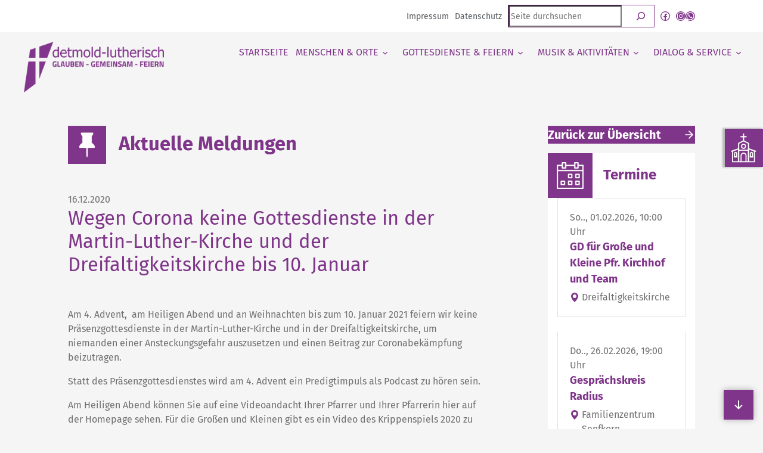

--- FILE ---
content_type: text/html; charset=UTF-8
request_url: https://www.detmold-lutherisch.de/2020/12/wegen-der-corona-pandemie-feiern-wir-in-der-martin-luther-kirche-und-der-dreifaltigkeitskirche-keine-gottesdienste/
body_size: 59643
content:
<!DOCTYPE html>
<html lang="de" prefix="og: https://ogp.me/ns#">
<head>
<meta charset="UTF-8" />
<meta name="viewport" content="width=device-width, initial-scale=1" />
<!-- Suchmaschinen-Optimierung durch Rank Math PRO - https://rankmath.com/ -->
<title>Wegen Corona keine Gottesdienste in der Martin-Luther-Kirche und der Dreifaltigkeitskirche bis 10. Januar - detmold-lutherisch</title>
<meta name="description" content="Am 4. Advent,  am Heiligen Abend und an Weihnachten bis zum 10. Januar 2021 feiern wir keine Präsenzgottesdienste in der Martin-Luther-Kirche und in der"/>
<meta name="robots" content="follow, index, max-snippet:-1, max-video-preview:-1, max-image-preview:large"/>
<link rel="canonical" href="https://www.detmold-lutherisch.de/2020/12/wegen-der-corona-pandemie-feiern-wir-in-der-martin-luther-kirche-und-der-dreifaltigkeitskirche-keine-gottesdienste/" />
<meta property="og:locale" content="de_DE" />
<meta property="og:type" content="article" />
<meta property="og:title" content="Wegen Corona keine Gottesdienste in der Martin-Luther-Kirche und der Dreifaltigkeitskirche bis 10. Januar - detmold-lutherisch" />
<meta property="og:description" content="Am 4. Advent,  am Heiligen Abend und an Weihnachten bis zum 10. Januar 2021 feiern wir keine Präsenzgottesdienste in der Martin-Luther-Kirche und in der" />
<meta property="og:url" content="https://www.detmold-lutherisch.de/2020/12/wegen-der-corona-pandemie-feiern-wir-in-der-martin-luther-kirche-und-der-dreifaltigkeitskirche-keine-gottesdienste/" />
<meta property="og:site_name" content="Evangelisch-lutherische Kirchengemeinde Detmold" />
<meta property="article:publisher" content="https://de-de.facebook.com/Detmold-lutherisch-188382374521213/" />
<meta property="article:tag" content="Gottesdienstpause in Präsenz" />
<meta property="article:section" content="Bekanntmachungen" />
<meta property="og:updated_time" content="2020-12-18T12:24:35+01:00" />
<meta property="og:image" content="https://www.detmold-lutherisch.de/wp-content/uploads/2020/11/Advent-MLK.png" />
<meta property="og:image:secure_url" content="https://www.detmold-lutherisch.de/wp-content/uploads/2020/11/Advent-MLK.png" />
<meta property="og:image:width" content="388" />
<meta property="og:image:height" content="586" />
<meta property="og:image:alt" content="Wegen Corona keine Gottesdienste in der Martin-Luther-Kirche und der Dreifaltigkeitskirche bis 10. Januar" />
<meta property="og:image:type" content="image/png" />
<meta property="article:published_time" content="2020-12-16T17:20:57+01:00" />
<meta property="article:modified_time" content="2020-12-18T12:24:35+01:00" />
<meta name="twitter:card" content="summary_large_image" />
<meta name="twitter:title" content="Wegen Corona keine Gottesdienste in der Martin-Luther-Kirche und der Dreifaltigkeitskirche bis 10. Januar - detmold-lutherisch" />
<meta name="twitter:description" content="Am 4. Advent,  am Heiligen Abend und an Weihnachten bis zum 10. Januar 2021 feiern wir keine Präsenzgottesdienste in der Martin-Luther-Kirche und in der" />
<meta name="twitter:image" content="https://www.detmold-lutherisch.de/wp-content/uploads/2020/11/Advent-MLK.png" />
<meta name="twitter:label1" content="Verfasst von" />
<meta name="twitter:data1" content="Herzstück" />
<meta name="twitter:label2" content="Lesedauer" />
<meta name="twitter:data2" content="Weniger als eine Minute" />
<script type="application/ld+json" class="rank-math-schema">{"@context":"https://schema.org","@graph":[{"@type":"Place","@id":"https://www.detmold-lutherisch.de/#place","geo":{"@type":"GeoCoordinates","latitude":"51.93454","longitude":"8.8789613"},"hasMap":"https://www.google.com/maps/search/?api=1&amp;query=51.93454,8.8789613"},{"@type":"Organization","@id":"https://www.detmold-lutherisch.de/#organization","name":"Evangelisch-lutherische Kirchengemeinde Detmold","url":"https://www.detmold-lutherisch.de","sameAs":["https://de-de.facebook.com/Detmold-lutherisch-188382374521213/"],"email":"gemeindeamt@detmold-lutherisch.de","logo":{"@type":"ImageObject","@id":"https://www.detmold-lutherisch.de/#logo","url":"https://www.detmold-lutherisch.de/wp-content/uploads/2022/04/detmold_lutherisch_300_2020-komplakt.jpg","contentUrl":"https://www.detmold-lutherisch.de/wp-content/uploads/2022/04/detmold_lutherisch_300_2020-komplakt.jpg","caption":"Evangelisch-lutherische Kirchengemeinde Detmold","inLanguage":"de","width":"433","height":"433"},"contactPoint":[{"@type":"ContactPoint","telephone":"+49523123072","contactType":"customer support"}],"location":{"@id":"https://www.detmold-lutherisch.de/#place"}},{"@type":"WebSite","@id":"https://www.detmold-lutherisch.de/#website","url":"https://www.detmold-lutherisch.de","name":"Evangelisch-lutherische Kirchengemeinde Detmold","publisher":{"@id":"https://www.detmold-lutherisch.de/#organization"},"inLanguage":"de"},{"@type":"ImageObject","@id":"https://www.detmold-lutherisch.de/wp-content/uploads/2020/11/Advent-MLK.png","url":"https://www.detmold-lutherisch.de/wp-content/uploads/2020/11/Advent-MLK.png","width":"388","height":"586","inLanguage":"de"},{"@type":"BreadcrumbList","@id":"https://www.detmold-lutherisch.de/2020/12/wegen-der-corona-pandemie-feiern-wir-in-der-martin-luther-kirche-und-der-dreifaltigkeitskirche-keine-gottesdienste/#breadcrumb","itemListElement":[{"@type":"ListItem","position":"1","item":{"@id":"https://www.detmold-lutherisch.de","name":"Startseite"}},{"@type":"ListItem","position":"2","item":{"@id":"https://www.detmold-lutherisch.de/service/aktuelle-meldungen/","name":"Aktuelle Meldungen"}},{"@type":"ListItem","position":"3","item":{"@id":"https://www.detmold-lutherisch.de/2020/12/wegen-der-corona-pandemie-feiern-wir-in-der-martin-luther-kirche-und-der-dreifaltigkeitskirche-keine-gottesdienste/","name":"Wegen Corona keine Gottesdienste in der Martin-Luther-Kirche und der Dreifaltigkeitskirche bis 10. Januar"}}]},{"@type":"WebPage","@id":"https://www.detmold-lutherisch.de/2020/12/wegen-der-corona-pandemie-feiern-wir-in-der-martin-luther-kirche-und-der-dreifaltigkeitskirche-keine-gottesdienste/#webpage","url":"https://www.detmold-lutherisch.de/2020/12/wegen-der-corona-pandemie-feiern-wir-in-der-martin-luther-kirche-und-der-dreifaltigkeitskirche-keine-gottesdienste/","name":"Wegen Corona keine Gottesdienste in der Martin-Luther-Kirche und der Dreifaltigkeitskirche bis 10. Januar - detmold-lutherisch","datePublished":"2020-12-16T17:20:57+01:00","dateModified":"2020-12-18T12:24:35+01:00","isPartOf":{"@id":"https://www.detmold-lutherisch.de/#website"},"primaryImageOfPage":{"@id":"https://www.detmold-lutherisch.de/wp-content/uploads/2020/11/Advent-MLK.png"},"inLanguage":"de","breadcrumb":{"@id":"https://www.detmold-lutherisch.de/2020/12/wegen-der-corona-pandemie-feiern-wir-in-der-martin-luther-kirche-und-der-dreifaltigkeitskirche-keine-gottesdienste/#breadcrumb"}},{"@type":"BlogPosting","headline":"Wegen Corona keine Gottesdienste in der Martin-Luther-Kirche und der Dreifaltigkeitskirche bis 10. Januar -","datePublished":"2020-12-16T17:20:57+01:00","dateModified":"2020-12-18T12:24:35+01:00","author":{"@id":"https://www.detmold-lutherisch.de/2020/12/wegen-der-corona-pandemie-feiern-wir-in-der-martin-luther-kirche-und-der-dreifaltigkeitskirche-keine-gottesdienste/#author","name":"Herzst\u00fcck"},"publisher":{"@id":"https://www.detmold-lutherisch.de/#organization"},"description":"Am 4. Advent, \u00a0am Heiligen Abend und an Weihnachten bis zum 10. Januar 2021 feiern wir keine Pr\u00e4senzgottesdienste in der Martin-Luther-Kirche und in der","name":"Wegen Corona keine Gottesdienste in der Martin-Luther-Kirche und der Dreifaltigkeitskirche bis 10. Januar -","@id":"https://www.detmold-lutherisch.de/2020/12/wegen-der-corona-pandemie-feiern-wir-in-der-martin-luther-kirche-und-der-dreifaltigkeitskirche-keine-gottesdienste/#richSnippet","isPartOf":{"@id":"https://www.detmold-lutherisch.de/2020/12/wegen-der-corona-pandemie-feiern-wir-in-der-martin-luther-kirche-und-der-dreifaltigkeitskirche-keine-gottesdienste/#webpage"},"image":{"@id":"https://www.detmold-lutherisch.de/wp-content/uploads/2020/11/Advent-MLK.png"},"inLanguage":"de","mainEntityOfPage":{"@id":"https://www.detmold-lutherisch.de/2020/12/wegen-der-corona-pandemie-feiern-wir-in-der-martin-luther-kirche-und-der-dreifaltigkeitskirche-keine-gottesdienste/#webpage"}}]}</script>
<!-- /Rank Math WordPress SEO Plugin -->
<title>Wegen Corona keine Gottesdienste in der Martin-Luther-Kirche und der Dreifaltigkeitskirche bis 10. Januar - detmold-lutherisch</title>
<link rel='dns-prefetch' href='//www.detmold-lutherisch.de' />
<link rel="alternate" type="application/rss+xml" title="Podcast Feed: detmold-lutherisch (Detmold-Lutherisch Podcast)" href="https://www.detmold-lutherisch.de/feed/mp3/" />
<style>[consent-id]:not(.rcb-content-blocker):not([consent-transaction-complete]):not([consent-visual-use-parent^="children:"]):not([consent-confirm]){opacity:0!important;}
.rcb-content-blocker+.rcb-content-blocker-children-fallback~*{display:none!important;}</style><script data-cfasync="false" src="https://www.detmold-lutherisch.de/wp-content/8beae17b382278aa5f85617ec5fe1d05/dist/1567675209.js?ver=cfdeb40e786de82f627323f9550f905f" id="real-cookie-banner-vendor-real-cookie-banner-banner-js"></script>
<script type="application/json" data-skip-lazy-load="js-extra" data-skip-moving="true" data-no-defer nitro-exclude data-alt-type="application/ld+json" data-dont-merge data-wpmeteor-nooptimize="true" data-cfasync="false" id="a86d499739233cbd6240372b87a7873631-js-extra">{"slug":"real-cookie-banner","textDomain":"real-cookie-banner","version":"5.2.12","restUrl":"https:\/\/www.detmold-lutherisch.de\/wp-json\/real-cookie-banner\/v1\/","restNamespace":"real-cookie-banner\/v1","restPathObfuscateOffset":"951934a543c606da","restRoot":"https:\/\/www.detmold-lutherisch.de\/wp-json\/","restQuery":{"_v":"5.2.12","_locale":"user"},"restNonce":"82a326c34f","restRecreateNonceEndpoint":"https:\/\/www.detmold-lutherisch.de\/wp-admin\/admin-ajax.php?action=rest-nonce","publicUrl":"https:\/\/www.detmold-lutherisch.de\/wp-content\/plugins\/real-cookie-banner\/public\/","chunkFolder":"dist","chunksLanguageFolder":"https:\/\/www.detmold-lutherisch.de\/wp-content\/languages\/mo-cache\/real-cookie-banner\/","chunks":{"chunk-config-tab-blocker.lite.js":["de_DE-83d48f038e1cf6148175589160cda67e","de_DE-e051c4c51a9ece7608a571f9dada4712","de_DE-24de88ac89ca0a1363889bd3fd6e1c50","de_DE-93ec68381a9f458fbce3acbccd434479"],"chunk-config-tab-blocker.pro.js":["de_DE-ddf5ae983675e7b6eec2afc2d53654a2","de_DE-ad0fc0f9f96d053303b1ede45a238984","de_DE-e516a6866b9a31db231ab92dedaa8b29","de_DE-1aac2e7f59d941d7ed1061d1018d2957"],"chunk-config-tab-consent.lite.js":["de_DE-3823d7521a3fc2857511061e0d660408"],"chunk-config-tab-consent.pro.js":["de_DE-9cb9ecf8c1e8ce14036b5f3a5e19f098"],"chunk-config-tab-cookies.lite.js":["de_DE-1a51b37d0ef409906245c7ed80d76040","de_DE-e051c4c51a9ece7608a571f9dada4712","de_DE-24de88ac89ca0a1363889bd3fd6e1c50"],"chunk-config-tab-cookies.pro.js":["de_DE-572ee75deed92e7a74abba4b86604687","de_DE-ad0fc0f9f96d053303b1ede45a238984","de_DE-e516a6866b9a31db231ab92dedaa8b29"],"chunk-config-tab-dashboard.lite.js":["de_DE-f843c51245ecd2b389746275b3da66b6"],"chunk-config-tab-dashboard.pro.js":["de_DE-ae5ae8f925f0409361cfe395645ac077"],"chunk-config-tab-import.lite.js":["de_DE-66df94240f04843e5a208823e466a850"],"chunk-config-tab-import.pro.js":["de_DE-e5fee6b51986d4ff7a051d6f6a7b076a"],"chunk-config-tab-licensing.lite.js":["de_DE-e01f803e4093b19d6787901b9591b5a6"],"chunk-config-tab-licensing.pro.js":["de_DE-4918ea9704f47c2055904e4104d4ffba"],"chunk-config-tab-scanner.lite.js":["de_DE-b10b39f1099ef599835c729334e38429"],"chunk-config-tab-scanner.pro.js":["de_DE-752a1502ab4f0bebfa2ad50c68ef571f"],"chunk-config-tab-settings.lite.js":["de_DE-37978e0b06b4eb18b16164a2d9c93a2c"],"chunk-config-tab-settings.pro.js":["de_DE-e59d3dcc762e276255c8989fbd1f80e3"],"chunk-config-tab-tcf.lite.js":["de_DE-4f658bdbf0aa370053460bc9e3cd1f69","de_DE-e051c4c51a9ece7608a571f9dada4712","de_DE-93ec68381a9f458fbce3acbccd434479"],"chunk-config-tab-tcf.pro.js":["de_DE-e1e83d5b8a28f1f91f63b9de2a8b181a","de_DE-ad0fc0f9f96d053303b1ede45a238984","de_DE-1aac2e7f59d941d7ed1061d1018d2957"]},"others":{"customizeValuesBanner":"{\"layout\":{\"type\":\"banner\",\"maxHeightEnabled\":false,\"maxHeight\":740,\"dialogMaxWidth\":530,\"dialogPosition\":\"middleCenter\",\"dialogMargin\":[0,0,0,0],\"bannerPosition\":\"bottom\",\"bannerMaxWidth\":1024,\"dialogBorderRadius\":3,\"borderRadius\":5,\"animationIn\":\"slideInUp\",\"animationInDuration\":500,\"animationInOnlyMobile\":true,\"animationOut\":\"none\",\"animationOutDuration\":500,\"animationOutOnlyMobile\":true,\"overlay\":true,\"overlayBg\":\"#000000\",\"overlayBgAlpha\":38,\"overlayBlur\":2},\"decision\":{\"acceptAll\":\"button\",\"acceptEssentials\":\"button\",\"showCloseIcon\":false,\"acceptIndividual\":\"button\",\"buttonOrder\":\"all,essential,save,individual\",\"showGroups\":false,\"groupsFirstView\":false,\"saveButton\":\"always\"},\"design\":{\"bg\":\"#ffffff\",\"textAlign\":\"left\",\"linkTextDecoration\":\"underline\",\"borderWidth\":0,\"borderColor\":\"#ffffff\",\"fontSize\":12,\"fontColor\":\"#2b2b2b\",\"fontInheritFamily\":true,\"fontFamily\":\"Arial, Helvetica, sans-serif\",\"fontWeight\":\"normal\",\"boxShadowEnabled\":true,\"boxShadowOffsetX\":0,\"boxShadowOffsetY\":5,\"boxShadowBlurRadius\":13,\"boxShadowSpreadRadius\":0,\"boxShadowColor\":\"#000000\",\"boxShadowColorAlpha\":20},\"headerDesign\":{\"inheritBg\":true,\"bg\":\"#f4f4f4\",\"inheritTextAlign\":true,\"textAlign\":\"center\",\"padding\":[12,12,12,12],\"logo\":\"\",\"logoRetina\":\"\",\"logoMaxHeight\":40,\"logoPosition\":\"left\",\"logoMargin\":[5,15,5,15],\"fontSize\":16,\"fontColor\":\"#2b2b2b\",\"fontInheritFamily\":true,\"fontFamily\":\"Arial, Helvetica, sans-serif\",\"fontWeight\":\"normal\",\"borderWidth\":0,\"borderColor\":\"#efefef\"},\"bodyDesign\":{\"padding\":[0,12,6,12],\"descriptionInheritFontSize\":true,\"descriptionFontSize\":13,\"dottedGroupsInheritFontSize\":true,\"dottedGroupsFontSize\":13,\"dottedGroupsBulletColor\":\"#15779b\",\"teachingsInheritTextAlign\":true,\"teachingsTextAlign\":\"center\",\"teachingsSeparatorActive\":false,\"teachingsSeparatorWidth\":50,\"teachingsSeparatorHeight\":1,\"teachingsSeparatorColor\":\"#15779b\",\"teachingsInheritFontSize\":true,\"teachingsFontSize\":12,\"teachingsInheritFontColor\":false,\"teachingsFontColor\":\"#757575\",\"accordionMargin\":[10,0,5,0],\"accordionPadding\":[5,10,5,10],\"accordionArrowType\":\"outlined\",\"accordionArrowColor\":\"#15779b\",\"accordionBg\":\"#ffffff\",\"accordionActiveBg\":\"#f9f9f9\",\"accordionHoverBg\":\"#efefef\",\"accordionBorderWidth\":1,\"accordionBorderColor\":\"#efefef\",\"accordionTitleFontSize\":12,\"accordionTitleFontColor\":\"#2b2b2b\",\"accordionTitleFontWeight\":\"normal\",\"accordionDescriptionMargin\":[5,0,0,0],\"accordionDescriptionFontSize\":12,\"accordionDescriptionFontColor\":\"#757575\",\"accordionDescriptionFontWeight\":\"normal\",\"acceptAllOneRowLayout\":false,\"acceptAllPadding\":[8,8,8,8],\"acceptAllBg\":\"#7f3589\",\"acceptAllTextAlign\":\"center\",\"acceptAllFontSize\":16,\"acceptAllFontColor\":\"#ffffff\",\"acceptAllFontWeight\":\"normal\",\"acceptAllBorderWidth\":0,\"acceptAllBorderColor\":\"#000000\",\"acceptAllHoverBg\":\"#64296c\",\"acceptAllHoverFontColor\":\"#ffffff\",\"acceptAllHoverBorderColor\":\"#000000\",\"acceptEssentialsUseAcceptAll\":true,\"acceptEssentialsButtonType\":\"\",\"acceptEssentialsPadding\":[10,10,10,10],\"acceptEssentialsBg\":\"#efefef\",\"acceptEssentialsTextAlign\":\"center\",\"acceptEssentialsFontSize\":18,\"acceptEssentialsFontColor\":\"#0a0a0a\",\"acceptEssentialsFontWeight\":\"normal\",\"acceptEssentialsBorderWidth\":0,\"acceptEssentialsBorderColor\":\"#000000\",\"acceptEssentialsHoverBg\":\"#e8e8e8\",\"acceptEssentialsHoverFontColor\":\"#000000\",\"acceptEssentialsHoverBorderColor\":\"#000000\",\"acceptIndividualPadding\":[8,8,8,8],\"acceptIndividualBg\":\"#7f3589\",\"acceptIndividualTextAlign\":\"center\",\"acceptIndividualFontSize\":16,\"acceptIndividualFontColor\":\"#ffffff\",\"acceptIndividualFontWeight\":\"normal\",\"acceptIndividualBorderWidth\":0,\"acceptIndividualBorderColor\":\"#000000\",\"acceptIndividualHoverBg\":\"#64296c\",\"acceptIndividualHoverFontColor\":\"#ffffff\",\"acceptIndividualHoverBorderColor\":\"#000000\"},\"footerDesign\":{\"poweredByLink\":true,\"inheritBg\":false,\"bg\":\"#fcfcfc\",\"inheritTextAlign\":true,\"textAlign\":\"center\",\"padding\":[6,12,6,12],\"fontSize\":13,\"fontColor\":\"#727272\",\"fontInheritFamily\":true,\"fontFamily\":\"Arial, Helvetica, sans-serif\",\"fontWeight\":\"normal\",\"hoverFontColor\":\"#2b2b2b\",\"borderWidth\":1,\"borderColor\":\"#efefef\",\"languageSwitcher\":\"flags\"},\"texts\":{\"headline\":\"Privatsph\\u00e4re-Einstellungen\",\"description\":\"Wir verwenden Cookies und \\u00e4hnliche Technologien auf unserer Website und verarbeiten personenbezogene Daten von dir (z.B. IP-Adresse), um z.B. Inhalte und Anzeigen zu personalisieren, Medien von Drittanbietern einzubinden oder Zugriffe auf unsere Website zu analysieren. Die Datenverarbeitung kann auch erst in Folge gesetzter Cookies stattfinden. Wir teilen diese Daten mit Dritten, die wir in den Privatsph\\u00e4re-Einstellungen benennen.<br \\\/><br \\\/>Die Datenverarbeitung kann mit deiner Einwilligung oder auf Basis eines berechtigten Interesses erfolgen, dem du in den Privatsph\\u00e4re-Einstellungen widersprechen kannst. Du hast das Recht, nicht einzuwilligen und deine Einwilligung zu einem sp\\u00e4teren Zeitpunkt zu \\u00e4ndern oder zu widerrufen. Weitere Informationen zur Verwendung deiner Daten findest du in unserer {{privacyPolicy}}Datenschutzerkl\\u00e4rung{{\\\/privacyPolicy}}.\",\"acceptAll\":\"Alle akzeptieren\",\"acceptEssentials\":\"Weiter ohne Einwilligung\",\"acceptIndividual\":\"Privatsph\\u00e4re-Einstellungen individuell festlegen\",\"poweredBy\":\"1\",\"dataProcessingInUnsafeCountries\":\"Einige Services verarbeiten personenbezogene Daten in unsicheren Drittl\\u00e4ndern. Indem du in die Nutzung dieser Services einwilligst, erkl\\u00e4rst du dich auch mit der Verarbeitung deiner Daten in diesen unsicheren Drittl\\u00e4ndern gem\\u00e4\\u00df {{legalBasis}} einverstanden. Dies birgt das Risiko, dass deine Daten von Beh\\u00f6rden zu Kontroll- und \\u00dcberwachungszwecken verarbeitet werden, m\\u00f6glicherweise ohne die M\\u00f6glichkeit eines Rechtsbehelfs.\",\"ageNoticeBanner\":\"Du bist unter {{minAge}} Jahre alt? Dann kannst du nicht in optionale Services einwilligen. Du kannst deine Eltern oder Erziehungsberechtigten bitten, mit dir in diese Services einzuwilligen.\",\"ageNoticeBlocker\":\"Du bist unter {{minAge}} Jahre alt? Leider darfst du in diesen Service nicht selbst einwilligen, um diese Inhalte zu sehen. Bitte deine Eltern oder Erziehungsberechtigten, in den Service mit dir einzuwilligen!\",\"listServicesNotice\":\"Wenn du alle Services akzeptierst, erlaubst du, dass {{services}} geladen werden. Diese sind nach ihrem Zweck in Gruppen {{serviceGroups}} unterteilt (Zugeh\\u00f6rigkeit durch hochgestellte Zahlen gekennzeichnet).\",\"listServicesLegitimateInterestNotice\":\"Au\\u00dferdem werden {{services}} auf der Grundlage eines berechtigten Interesses geladen.\",\"consentForwardingExternalHosts\":\"Deine Einwilligung gilt auch auf {{websites}}.\",\"blockerHeadline\":\"{{name}} aufgrund von Privatsph\\u00e4re-Einstellungen blockiert\",\"blockerLinkShowMissing\":\"Zeige alle Services, in die du noch einwilligen musst\",\"blockerLoadButton\":\"Services akzeptieren und Inhalte laden\",\"blockerAcceptInfo\":\"Wenn du die blockierten Inhalte l\\u00e4dst, werden deine Datenschutzeinstellungen angepasst. Inhalte aus diesem Service werden in Zukunft nicht mehr blockiert.\",\"stickyHistory\":\"Historie der Privatsph\\u00e4re-Einstellungen\",\"stickyRevoke\":\"Einwilligungen widerrufen\",\"stickyRevokeSuccessMessage\":\"Du hast die Einwilligung f\\u00fcr Services mit dessen Cookies und Verarbeitung personenbezogener Daten erfolgreich widerrufen. Die Seite wird jetzt neu geladen!\",\"stickyChange\":\"Privatsph\\u00e4re-Einstellungen \\u00e4ndern\"},\"individualLayout\":{\"inheritDialogMaxWidth\":false,\"dialogMaxWidth\":970,\"inheritBannerMaxWidth\":true,\"bannerMaxWidth\":1980,\"descriptionTextAlign\":\"left\"},\"group\":{\"checkboxBg\":\"#f0f0f0\",\"checkboxBorderWidth\":1,\"checkboxBorderColor\":\"#d2d2d2\",\"checkboxActiveColor\":\"#ffffff\",\"checkboxActiveBg\":\"#7f3589\",\"checkboxActiveBorderColor\":\"#7f3589\",\"groupInheritBg\":true,\"groupBg\":\"#f4f4f4\",\"groupPadding\":[12,12,12,12],\"groupSpacing\":10,\"groupBorderRadius\":0,\"groupBorderWidth\":1,\"groupBorderColor\":\"#eaeaea\",\"headlineFontSize\":16,\"headlineFontWeight\":\"normal\",\"headlineFontColor\":\"#2b2b2b\",\"descriptionFontSize\":12,\"descriptionFontColor\":\"#757575\",\"linkColor\":\"#7f3589\",\"linkHoverColor\":\"#2b2b2b\",\"detailsHideLessRelevant\":true},\"saveButton\":{\"useAcceptAll\":true,\"type\":\"button\",\"padding\":[10,10,10,10],\"bg\":\"#efefef\",\"textAlign\":\"center\",\"fontSize\":18,\"fontColor\":\"#0a0a0a\",\"fontWeight\":\"normal\",\"borderWidth\":0,\"borderColor\":\"#000000\",\"hoverBg\":\"#e8e8e8\",\"hoverFontColor\":\"#000000\",\"hoverBorderColor\":\"#000000\"},\"individualTexts\":{\"headline\":\"Individuelle Privatsph\\u00e4re-Einstellungen\",\"description\":\"Wir verwenden Cookies und \\u00e4hnliche Technologien auf unserer Website und verarbeiten personenbezogene Daten von dir (z.B. IP-Adresse), um z.B. Inhalte und Anzeigen zu personalisieren, Medien von Drittanbietern einzubinden oder Zugriffe auf unsere Website zu analysieren. Die Datenverarbeitung kann auch erst in Folge gesetzter Cookies stattfinden. Wir teilen diese Daten mit Dritten, die wir in den Privatsph\\u00e4re-Einstellungen benennen.<br \\\/><br \\\/>Die Datenverarbeitung kann mit deiner Einwilligung oder auf Basis eines berechtigten Interesses erfolgen, dem du in den Privatsph\\u00e4re-Einstellungen widersprechen kannst. Du hast das Recht, nicht einzuwilligen und deine Einwilligung zu einem sp\\u00e4teren Zeitpunkt zu \\u00e4ndern oder zu widerrufen. Weitere Informationen zur Verwendung deiner Daten findest du in unserer {{privacyPolicy}}Datenschutzerkl\\u00e4rung{{\\\/privacyPolicy}}.<br \\\/><br \\\/>Im Folgenden findest du eine \\u00dcbersicht \\u00fcber alle Services, die von dieser Website genutzt werden. Du kannst dir detaillierte Informationen zu jedem Service ansehen und ihm einzeln zustimmen oder von deinem Widerspruchsrecht Gebrauch machen.\",\"save\":\"Individuelle Auswahlen speichern\",\"showMore\":\"Service-Informationen anzeigen\",\"hideMore\":\"Service-Informationen ausblenden\",\"postamble\":\"\"},\"mobile\":{\"enabled\":true,\"maxHeight\":400,\"hideHeader\":false,\"alignment\":\"bottom\",\"scalePercent\":90,\"scalePercentVertical\":-50},\"sticky\":{\"enabled\":false,\"animationsEnabled\":true,\"alignment\":\"left\",\"bubbleBorderRadius\":50,\"icon\":\"fingerprint\",\"iconCustom\":\"\",\"iconCustomRetina\":\"\",\"iconSize\":30,\"iconColor\":\"#ffffff\",\"bubbleMargin\":[10,20,20,20],\"bubblePadding\":15,\"bubbleBg\":\"#15779b\",\"bubbleBorderWidth\":0,\"bubbleBorderColor\":\"#10556f\",\"boxShadowEnabled\":true,\"boxShadowOffsetX\":0,\"boxShadowOffsetY\":2,\"boxShadowBlurRadius\":5,\"boxShadowSpreadRadius\":1,\"boxShadowColor\":\"#105b77\",\"boxShadowColorAlpha\":40,\"bubbleHoverBg\":\"#ffffff\",\"bubbleHoverBorderColor\":\"#000000\",\"hoverIconColor\":\"#000000\",\"hoverIconCustom\":\"\",\"hoverIconCustomRetina\":\"\",\"menuFontSize\":16,\"menuBorderRadius\":5,\"menuItemSpacing\":10,\"menuItemPadding\":[5,10,5,10]},\"customCss\":{\"css\":\"\",\"antiAdBlocker\":\"y\"}}","isPro":false,"showProHints":false,"proUrl":"https:\/\/devowl.io\/de\/go\/real-cookie-banner?source=rcb-lite","showLiteNotice":true,"frontend":{"groups":"[{\"id\":283,\"name\":\"Essenziell\",\"slug\":\"essenziell\",\"description\":\"Essenzielle Services sind f\\u00fcr die grundlegende Funktionalit\\u00e4t der Website erforderlich. Sie enthalten nur technisch notwendige Services. Diesen Services kann nicht widersprochen werden.\",\"isEssential\":true,\"isDefault\":true,\"items\":[{\"id\":8961,\"name\":\"Real Cookie Banner\",\"purpose\":\"Real Cookie Banner bittet Website-Besucher um die Einwilligung zum Setzen von Cookies und zur Verarbeitung personenbezogener Daten. Dazu wird jedem Website-Besucher eine UUID (pseudonyme Identifikation des Nutzers) zugewiesen, die bis zum Ablauf des Cookies zur Speicherung der Einwilligung g\\u00fcltig ist. Cookies werden dazu verwendet, um zu testen, ob Cookies gesetzt werden k\\u00f6nnen, um Referenz auf die dokumentierte Einwilligung zu speichern, um zu speichern, in welche Services aus welchen Service-Gruppen der Besucher eingewilligt hat, und, falls Einwilligung nach dem Transparency & Consent Framework (TCF) eingeholt werden, um die Einwilligungen in TCF Partner, Zwecke, besondere Zwecke, Funktionen und besondere Funktionen zu speichern. Im Rahmen der Darlegungspflicht nach DSGVO wird die erhobene Einwilligung vollumf\\u00e4nglich dokumentiert. Dazu z\\u00e4hlt neben den Services und Service-Gruppen, in welche der Besucher eingewilligt hat, und falls Einwilligung nach dem TCF Standard eingeholt werden, in welche TCF Partner, Zwecke und Funktionen der Besucher eingewilligt hat, alle Einstellungen des Cookie Banners zum Zeitpunkt der Einwilligung als auch die technischen Umst\\u00e4nde (z.B. Gr\\u00f6\\u00dfe des Sichtbereichs bei der Einwilligung) und die Nutzerinteraktionen (z.B. Klick auf Buttons), die zur Einwilligung gef\\u00fchrt haben. Die Einwilligung wird pro Sprache einmal erhoben.\",\"providerContact\":{\"phone\":\"\",\"email\":\"\",\"link\":\"\"},\"isProviderCurrentWebsite\":true,\"provider\":\"Evangelisch-lutherische Kirchengemeinde Detmold\",\"uniqueName\":\"real-cookie-banner\",\"isEmbeddingOnlyExternalResources\":false,\"legalBasis\":\"legal-requirement\",\"dataProcessingInCountries\":[],\"dataProcessingInCountriesSpecialTreatments\":[],\"technicalDefinitions\":[{\"type\":\"http\",\"name\":\"real_cookie_banner*\",\"host\":\".detmold-lutherisch.de\",\"duration\":365,\"durationUnit\":\"d\",\"isSessionDuration\":false,\"purpose\":\"Eindeutiger Identifikator f\\u00fcr die Einwilligung, aber nicht f\\u00fcr den Website-Besucher. Revisionshash f\\u00fcr die Einstellungen des Cookie-Banners (Texte, Farben, Funktionen, Servicegruppen, Dienste, Content Blocker usw.). IDs f\\u00fcr eingewilligte Services und Service-Gruppen.\"},{\"type\":\"http\",\"name\":\"real_cookie_banner*-tcf\",\"host\":\".detmold-lutherisch.de\",\"duration\":365,\"durationUnit\":\"d\",\"isSessionDuration\":false,\"purpose\":\"Im Rahmen von TCF gesammelte Einwilligungen, die im TC-String-Format gespeichert werden, einschlie\\u00dflich TCF-Vendoren, -Zwecke, -Sonderzwecke, -Funktionen und -Sonderfunktionen.\"},{\"type\":\"http\",\"name\":\"real_cookie_banner*-gcm\",\"host\":\".detmold-lutherisch.de\",\"duration\":365,\"durationUnit\":\"d\",\"isSessionDuration\":false,\"purpose\":\"Die im Google Consent Mode gesammelten Einwilligungen in die verschiedenen Einwilligungstypen (Zwecke) werden f\\u00fcr alle mit dem Google Consent Mode kompatiblen Services gespeichert.\"},{\"type\":\"http\",\"name\":\"real_cookie_banner-test\",\"host\":\".detmold-lutherisch.de\",\"duration\":365,\"durationUnit\":\"d\",\"isSessionDuration\":false,\"purpose\":\"Cookie, der gesetzt wurde, um die Funktionalit\\u00e4t von HTTP-Cookies zu testen. Wird sofort nach dem Test gel\\u00f6scht.\"},{\"type\":\"local\",\"name\":\"real_cookie_banner*\",\"host\":\"https:\\\/\\\/www.detmold-lutherisch.de\",\"duration\":1,\"durationUnit\":\"d\",\"isSessionDuration\":false,\"purpose\":\"Eindeutiger Identifikator f\\u00fcr die Einwilligung, aber nicht f\\u00fcr den Website-Besucher. Revisionshash f\\u00fcr die Einstellungen des Cookie-Banners (Texte, Farben, Funktionen, Service-Gruppen, Services, Content Blocker usw.). IDs f\\u00fcr eingewilligte Services und Service-Gruppen. Wird nur solange gespeichert, bis die Einwilligung auf dem Website-Server dokumentiert ist.\"},{\"type\":\"local\",\"name\":\"real_cookie_banner*-tcf\",\"host\":\"https:\\\/\\\/www.detmold-lutherisch.de\",\"duration\":1,\"durationUnit\":\"d\",\"isSessionDuration\":false,\"purpose\":\"Im Rahmen von TCF gesammelte Einwilligungen werden im TC-String-Format gespeichert, einschlie\\u00dflich TCF Vendoren, Zwecke, besondere Zwecke, Funktionen und besondere Funktionen. Wird nur solange gespeichert, bis die Einwilligung auf dem Website-Server dokumentiert ist.\"},{\"type\":\"local\",\"name\":\"real_cookie_banner*-gcm\",\"host\":\"https:\\\/\\\/www.detmold-lutherisch.de\",\"duration\":1,\"durationUnit\":\"d\",\"isSessionDuration\":false,\"purpose\":\"Im Rahmen des Google Consent Mode erfasste Einwilligungen werden f\\u00fcr alle mit dem Google Consent Mode kompatiblen Services in Einwilligungstypen (Zwecke) gespeichert. Wird nur solange gespeichert, bis die Einwilligung auf dem Website-Server dokumentiert ist.\"},{\"type\":\"local\",\"name\":\"real_cookie_banner-consent-queue*\",\"host\":\"https:\\\/\\\/www.detmold-lutherisch.de\",\"duration\":1,\"durationUnit\":\"d\",\"isSessionDuration\":false,\"purpose\":\"Lokale Zwischenspeicherung (Caching) der Auswahl im Cookie-Banner, bis der Server die Einwilligung dokumentiert; Dokumentation periodisch oder bei Seitenwechseln versucht, wenn der Server nicht verf\\u00fcgbar oder \\u00fcberlastet ist.\"}],\"codeDynamics\":[],\"providerPrivacyPolicyUrl\":\"https:\\\/\\\/www.detmold-lutherisch.de\\\/datenschutz\\\/\",\"providerLegalNoticeUrl\":\"\",\"tagManagerOptInEventName\":\"\",\"tagManagerOptOutEventName\":\"\",\"googleConsentModeConsentTypes\":[],\"executePriority\":10,\"codeOptIn\":\"\",\"executeCodeOptInWhenNoTagManagerConsentIsGiven\":false,\"codeOptOut\":\"\",\"executeCodeOptOutWhenNoTagManagerConsentIsGiven\":false,\"deleteTechnicalDefinitionsAfterOptOut\":false,\"codeOnPageLoad\":\"\",\"presetId\":\"real-cookie-banner\"}]},{\"id\":284,\"name\":\"Funktional\",\"slug\":\"funktional\",\"description\":\"Funktionale Services sind notwendig, um \\u00fcber die wesentliche Funktionalit\\u00e4t der Website hinausgehende Features wie h\\u00fcbschere Schriftarten, Videowiedergabe oder interaktive Web 2.0-Features bereitzustellen. Inhalte von z.B. Video- und Social Media-Plattformen sind standardm\\u00e4\\u00dfig gesperrt und k\\u00f6nnen zugestimmt werden. Wenn dem Service zugestimmt wird, werden diese Inhalte automatisch ohne weitere manuelle Einwilligung geladen.\",\"isEssential\":false,\"isDefault\":true,\"items\":[{\"id\":14679,\"name\":\"OpenStreetMap\",\"purpose\":\"Der Cookie speichert Ihre Entscheidung dar\\u00fcber, ob Sie das Kartenmaterial von OpenStreetMap auf dieser Webseite laden m\\u00f6chten. Um das Kartenmaterial anzuzeigen ist es notwendig, Anfragen an andere Server zu stellen. Dabei k\\u00f6nnen Informationen \\u00fcber Ihre Benutzung dieser Website (einschlie\\u00dflich Ihrer IP-Adresse) an andere Server \\u00fcbertragen und dort gespeichert werden.\",\"providerContact\":{\"phone\":\"\",\"email\":\"\",\"link\":\"\"},\"isProviderCurrentWebsite\":false,\"provider\":\" OpenStreetMap Foundation, St John\\u2019s Innovation Centre, Cowley Road, Cambridge, CB4 0WS, Gro\\u00dfbritannien\",\"uniqueName\":\"openstreetmap\",\"isEmbeddingOnlyExternalResources\":true,\"legalBasis\":\"consent\",\"dataProcessingInCountries\":[\"GB\"],\"dataProcessingInCountriesSpecialTreatments\":[],\"technicalDefinitions\":[{\"type\":\"http\",\"name\":\"\",\"host\":\"\",\"duration\":0,\"durationUnit\":\"y\",\"isSessionDuration\":false,\"purpose\":\"\"}],\"codeDynamics\":[],\"providerPrivacyPolicyUrl\":\"https:\\\/\\\/osmfoundation.org\\\/wiki\\\/Privacy_Policy\",\"providerLegalNoticeUrl\":\"\",\"tagManagerOptInEventName\":\"\",\"tagManagerOptOutEventName\":\"\",\"googleConsentModeConsentTypes\":[],\"executePriority\":10,\"codeOptIn\":\"\",\"executeCodeOptInWhenNoTagManagerConsentIsGiven\":false,\"codeOptOut\":\"\",\"executeCodeOptOutWhenNoTagManagerConsentIsGiven\":false,\"deleteTechnicalDefinitionsAfterOptOut\":false,\"codeOnPageLoad\":\"\",\"presetId\":\"\"},{\"id\":9142,\"name\":\"YouTube\",\"purpose\":\"YouTube erm\\u00f6glicht das Einbetten von Inhalten auf Websites, die auf youtube.com ver\\u00f6ffentlicht werden, um die Website mit Videos zu verbessern. Dies erfordert die Verarbeitung der IP-Adresse und der Metadaten des Nutzers. Cookies oder Cookie-\\u00e4hnliche Technologien k\\u00f6nnen gespeichert und ausgelesen werden. Diese k\\u00f6nnen personenbezogene Daten und technische Daten wie Nutzer-IDs, Einwilligungen, Einstellungen des Videoplayers, verbundene Ger\\u00e4te, Interaktionen mit dem Service, Push-Benachrichtigungen und dem genutzten Konto enthalten. Diese Daten k\\u00f6nnen verwendet werden, um besuchte Websites zu erfassen, detaillierte Statistiken \\u00fcber das Nutzerverhalten zu erstellen und um die Dienste von Google zu verbessern. Sie k\\u00f6nnen auch zur Profilerstellung verwendet werden, z. B. um dir personalisierte Dienste anzubieten, wie Werbung auf der Grundlage deiner Interessen oder Empfehlungen. Diese Daten k\\u00f6nnen von Google mit den Daten der auf den Websites von Google (z. B. youtube.com und google.com) eingeloggten Nutzer verkn\\u00fcpft werden. Google stellt personenbezogene Daten seinen verbundenen Unternehmen, anderen vertrauensw\\u00fcrdigen Unternehmen oder Personen zur Verf\\u00fcgung, die diese Daten auf der Grundlage der Anweisungen von Google und in \\u00dcbereinstimmung mit den Datenschutzbestimmungen von Google verarbeiten k\\u00f6nnen.\",\"providerContact\":{\"phone\":\"+1 650 253 0000\",\"email\":\"dpo-google@google.com\",\"link\":\"https:\\\/\\\/support.google.com\\\/\"},\"isProviderCurrentWebsite\":false,\"provider\":\"Google Ireland Limited, Gordon House, Barrow Street, Dublin 4, Irland\",\"uniqueName\":\"youtube\",\"isEmbeddingOnlyExternalResources\":false,\"legalBasis\":\"consent\",\"dataProcessingInCountries\":[\"US\",\"IE\",\"CL\",\"NL\",\"BE\",\"FI\",\"DK\",\"TW\",\"JP\",\"SG\",\"BR\",\"GB\",\"FR\",\"DE\",\"PL\",\"ES\",\"IT\",\"CH\",\"IL\",\"KR\",\"IN\",\"HK\",\"AU\",\"QA\"],\"dataProcessingInCountriesSpecialTreatments\":[\"provider-is-self-certified-trans-atlantic-data-privacy-framework\"],\"technicalDefinitions\":[{\"type\":\"http\",\"name\":\"SIDCC\",\"host\":\".youtube.com\",\"duration\":1,\"durationUnit\":\"y\",\"isSessionDuration\":false,\"purpose\":\"\"},{\"type\":\"http\",\"name\":\"__Secure-3PAPISID\",\"host\":\".youtube.com\",\"duration\":13,\"durationUnit\":\"mo\",\"isSessionDuration\":false,\"purpose\":\"\"},{\"type\":\"http\",\"name\":\"__Secure-APISID\",\"host\":\".youtube.com\",\"duration\":1,\"durationUnit\":\"mo\",\"isSessionDuration\":false,\"purpose\":\"\"},{\"type\":\"http\",\"name\":\"SAPISID\",\"host\":\".youtube.com\",\"duration\":13,\"durationUnit\":\"mo\",\"isSessionDuration\":false,\"purpose\":\"\"},{\"type\":\"http\",\"name\":\"SSID\",\"host\":\".youtube.com\",\"duration\":13,\"durationUnit\":\"mo\",\"isSessionDuration\":false,\"purpose\":\"\"},{\"type\":\"http\",\"name\":\"1P_JAR\",\"host\":\".youtube.com\",\"duration\":1,\"durationUnit\":\"mo\",\"isSessionDuration\":false,\"purpose\":\"\"},{\"type\":\"http\",\"name\":\"OTZ\",\"host\":\"www.google.com\",\"duration\":1,\"durationUnit\":\"d\",\"isSessionDuration\":false,\"purpose\":\"\"},{\"type\":\"local\",\"name\":\"yt-remote-device-id\",\"host\":\"https:\\\/\\\/www.youtube.com\",\"duration\":1,\"durationUnit\":\"y\",\"isSessionDuration\":false,\"purpose\":\"Eindeutige Ger\\u00e4te-ID, Zeitpunkt der Erstellung und Ablaufs des Objekts\"},{\"type\":\"local\",\"name\":\"yt-fullerscreen-edu-button-shown-count\",\"host\":\"https:\\\/\\\/www.youtube.com\",\"duration\":1,\"durationUnit\":\"y\",\"isSessionDuration\":false,\"purpose\":\"\"},{\"type\":\"local\",\"name\":\"yt-remote-connected-devices\",\"host\":\"https:\\\/\\\/www.youtube.com\",\"duration\":1,\"durationUnit\":\"y\",\"isSessionDuration\":false,\"purpose\":\"Liste mit Ger\\u00e4ten, die mit einem YouTube-Konto verbunden sind, Zeitpunkt der Erstellung und Ablaufs des Objekts\"},{\"type\":\"local\",\"name\":\"yt-player-bandwidth\",\"host\":\"https:\\\/\\\/www.youtube.com\",\"duration\":1,\"durationUnit\":\"y\",\"isSessionDuration\":false,\"purpose\":\"Informationen zur Bandbreitennutzung des YouTube-Players, Zeitpunkt der Erstellung und Ablaufs des Objekts\"},{\"type\":\"indexedDb\",\"name\":\"LogsDatabaseV2:*||\",\"host\":\"https:\\\/\\\/www.youtube.com\",\"duration\":1,\"durationUnit\":\"y\",\"isSessionDuration\":false,\"purpose\":\"\"},{\"type\":\"indexedDb\",\"name\":\"ServiceWorkerLogsDatabase\",\"host\":\"https:\\\/\\\/www.youtube.com\",\"duration\":1,\"durationUnit\":\"y\",\"isSessionDuration\":false,\"purpose\":\"\"},{\"type\":\"indexedDb\",\"name\":\"YtldbMeta\",\"host\":\"https:\\\/\\\/www.youtube.com\",\"duration\":1,\"durationUnit\":\"y\",\"isSessionDuration\":false,\"purpose\":\"\"},{\"type\":\"local\",\"name\":\"yt-player-quality\",\"host\":\"https:\\\/\\\/www.youtube.com\",\"duration\":1,\"durationUnit\":\"y\",\"isSessionDuration\":false,\"purpose\":\"Ausgabe-Videoqualit\\u00e4t f\\u00fcr YouTube-Videos, Zeitpunkt der Erstellung und Ablaufs des Objekts\"},{\"type\":\"local\",\"name\":\"yt-player-performance-cap\",\"host\":\"https:\\\/\\\/www.youtube.com\",\"duration\":1,\"durationUnit\":\"y\",\"isSessionDuration\":false,\"purpose\":\"\"},{\"type\":\"indexedDb\",\"name\":\"PersistentEntityStoreDb:*||\",\"host\":\"https:\\\/\\\/www.youtube.com\",\"duration\":1,\"durationUnit\":\"y\",\"isSessionDuration\":false,\"purpose\":\"\"},{\"type\":\"indexedDb\",\"name\":\"yt-idb-pref-storage:*||\",\"host\":\"https:\\\/\\\/www.youtube.com\",\"duration\":1,\"durationUnit\":\"y\",\"isSessionDuration\":false,\"purpose\":\"\"},{\"type\":\"local\",\"name\":\"yt.innertube::nextId\",\"host\":\"https:\\\/\\\/www.youtube.com\",\"duration\":1,\"durationUnit\":\"y\",\"isSessionDuration\":false,\"purpose\":\"\"},{\"type\":\"local\",\"name\":\"yt.innertube::requests\",\"host\":\"https:\\\/\\\/www.youtube.com\",\"duration\":1,\"durationUnit\":\"y\",\"isSessionDuration\":false,\"purpose\":\"\"},{\"type\":\"local\",\"name\":\"yt-html5-player-modules::subtitlesModuleData::module-enabled\",\"host\":\"https:\\\/\\\/www.youtube.com\",\"duration\":1,\"durationUnit\":\"y\",\"isSessionDuration\":false,\"purpose\":\"\"},{\"type\":\"session\",\"name\":\"yt-remote-session-app\",\"host\":\"https:\\\/\\\/www.youtube.com\",\"duration\":1,\"durationUnit\":\"y\",\"isSessionDuration\":false,\"purpose\":\"Genutzte Applikation f\\u00fcr die Sitzung und Zeitpunkt der Erstellung des Objekts\"},{\"type\":\"session\",\"name\":\"yt-remote-cast-installed\",\"host\":\"https:\\\/\\\/www.youtube.com\",\"duration\":1,\"durationUnit\":\"y\",\"isSessionDuration\":false,\"purpose\":\"Status der Installation der \\\"remote-cast\\\"-Funktion und Zeitpunkt der Erstellung des Objekts\"},{\"type\":\"session\",\"name\":\"yt-remote-session-name\",\"host\":\"https:\\\/\\\/www.youtube.com\",\"duration\":1,\"durationUnit\":\"y\",\"isSessionDuration\":false,\"purpose\":\"Namen der aktiven Sitzung und Zeitpunkt der Erstellung des Objekts\"},{\"type\":\"session\",\"name\":\"yt-remote-cast-available\",\"host\":\"https:\\\/\\\/www.youtube.com\",\"duration\":1,\"durationUnit\":\"y\",\"isSessionDuration\":false,\"purpose\":\"Status der Verf\\u00fcgbarkeit der \\\"remote-cast\\\"-Funktion und Zeitpunkt der Erstellung des Objekts\"},{\"type\":\"session\",\"name\":\"yt-remote-fast-check-period\",\"host\":\"https:\\\/\\\/www.youtube.com\",\"duration\":1,\"durationUnit\":\"y\",\"isSessionDuration\":false,\"purpose\":\"Zeitpunkt der Erstellung des Objekts als Feststellung, ob \\\"remote-cast\\\"-Funktion erreichbar ist\"},{\"type\":\"local\",\"name\":\"*||::yt-player::yt-player-lv\",\"host\":\"https:\\\/\\\/www.youtube.com\",\"duration\":1,\"durationUnit\":\"y\",\"isSessionDuration\":false,\"purpose\":\"\"},{\"type\":\"indexedDb\",\"name\":\"swpushnotificationsdb\",\"host\":\"https:\\\/\\\/www.youtube.com\",\"duration\":1,\"durationUnit\":\"y\",\"isSessionDuration\":false,\"purpose\":\"\"},{\"type\":\"indexedDb\",\"name\":\"yt-player-local-media:*||\",\"host\":\"https:\\\/\\\/www.youtube.com\",\"duration\":1,\"durationUnit\":\"y\",\"isSessionDuration\":false,\"purpose\":\"\"},{\"type\":\"indexedDb\",\"name\":\"yt-it-response-store:*||\",\"host\":\"https:\\\/\\\/www.youtube.com\",\"duration\":1,\"durationUnit\":\"y\",\"isSessionDuration\":false,\"purpose\":\"\"},{\"type\":\"http\",\"name\":\"__HOST-GAPS\",\"host\":\"accounts.google.com\",\"duration\":13,\"durationUnit\":\"mo\",\"isSessionDuration\":false,\"purpose\":\"\"},{\"type\":\"http\",\"name\":\"OTZ\",\"host\":\"accounts.google.com\",\"duration\":1,\"durationUnit\":\"d\",\"isSessionDuration\":false,\"purpose\":\"\"},{\"type\":\"http\",\"name\":\"__Secure-1PSIDCC\",\"host\":\".google.com\",\"duration\":1,\"durationUnit\":\"y\",\"isSessionDuration\":false,\"purpose\":\"\"},{\"type\":\"http\",\"name\":\"__Secure-1PAPISID\",\"host\":\".google.com\",\"duration\":1,\"durationUnit\":\"y\",\"isSessionDuration\":false,\"purpose\":\"\"},{\"type\":\"http\",\"name\":\"__Secure-3PSIDCC\",\"host\":\".youtube.com\",\"duration\":1,\"durationUnit\":\"y\",\"isSessionDuration\":false,\"purpose\":\"\"},{\"type\":\"http\",\"name\":\"__Secure-1PAPISID\",\"host\":\".youtube.com\",\"duration\":13,\"durationUnit\":\"mo\",\"isSessionDuration\":false,\"purpose\":\"\"},{\"type\":\"http\",\"name\":\"__Secure-1PSID\",\"host\":\".youtube.com\",\"duration\":13,\"durationUnit\":\"mo\",\"isSessionDuration\":false,\"purpose\":\"\"},{\"type\":\"http\",\"name\":\"__Secure-3PSIDCC\",\"host\":\".google.com\",\"duration\":1,\"durationUnit\":\"y\",\"isSessionDuration\":false,\"purpose\":\"\"},{\"type\":\"http\",\"name\":\"__Secure-ENID\",\"host\":\".google.com\",\"duration\":13,\"durationUnit\":\"mo\",\"isSessionDuration\":false,\"purpose\":\"\"},{\"type\":\"http\",\"name\":\"__Secure-1PSID\",\"host\":\".google.com\",\"duration\":13,\"durationUnit\":\"mo\",\"isSessionDuration\":false,\"purpose\":\"\"},{\"type\":\"indexedDb\",\"name\":\"ytGefConfig:*||\",\"host\":\"https:\\\/\\\/www.youtube.com\",\"duration\":1,\"durationUnit\":\"y\",\"isSessionDuration\":false,\"purpose\":\"\"},{\"type\":\"http\",\"name\":\"__Host-3PLSID\",\"host\":\"accounts.google.com\",\"duration\":13,\"durationUnit\":\"mo\",\"isSessionDuration\":false,\"purpose\":\"\"},{\"type\":\"http\",\"name\":\"LSID\",\"host\":\"accounts.google.com\",\"duration\":13,\"durationUnit\":\"mo\",\"isSessionDuration\":false,\"purpose\":\"\"},{\"type\":\"http\",\"name\":\"ACCOUNT_CHOOSER\",\"host\":\"accounts.google.com\",\"duration\":13,\"durationUnit\":\"mo\",\"isSessionDuration\":false,\"purpose\":\"\"},{\"type\":\"http\",\"name\":\"__Host-1PLSID\",\"host\":\"accounts.google.com\",\"duration\":13,\"durationUnit\":\"mo\",\"isSessionDuration\":false,\"purpose\":\"\"},{\"type\":\"http\",\"name\":\"SEARCH_SAMESITE\",\"host\":\".youtube.com\",\"duration\":6,\"durationUnit\":\"mo\",\"isSessionDuration\":false,\"purpose\":\"\"},{\"type\":\"http\",\"name\":\"YSC\",\"host\":\".youtube.com\",\"duration\":1,\"durationUnit\":\"y\",\"isSessionDuration\":true,\"purpose\":\"Eindeutige Sitzungs-ID, um zu erkennen, dass Anfragen innerhalb einer Browsersitzung vom Benutzer und nicht von anderen Websites stammen\"},{\"type\":\"http\",\"name\":\"LOGIN_INFO\",\"host\":\".youtube.com\",\"duration\":13,\"durationUnit\":\"mo\",\"isSessionDuration\":false,\"purpose\":\"\"},{\"type\":\"http\",\"name\":\"HSID\",\"host\":\".youtube.com\",\"duration\":13,\"durationUnit\":\"mo\",\"isSessionDuration\":false,\"purpose\":\"\"},{\"type\":\"http\",\"name\":\"VISITOR_INFO1_LIVE\",\"host\":\".youtube.com\",\"duration\":7,\"durationUnit\":\"mo\",\"isSessionDuration\":false,\"purpose\":\"\"},{\"type\":\"http\",\"name\":\"CONSENT\",\"host\":\".youtube.com\",\"duration\":9,\"durationUnit\":\"mo\",\"isSessionDuration\":false,\"purpose\":\"\"},{\"type\":\"http\",\"name\":\"__Secure-SSID\",\"host\":\".youtube.com\",\"duration\":1,\"durationUnit\":\"mo\",\"isSessionDuration\":false,\"purpose\":\"\"},{\"type\":\"http\",\"name\":\"__Secure-HSID\",\"host\":\".youtube.com\",\"duration\":1,\"durationUnit\":\"mo\",\"isSessionDuration\":false,\"purpose\":\"\"},{\"type\":\"http\",\"name\":\"APISID\",\"host\":\".youtube.com\",\"duration\":13,\"durationUnit\":\"mo\",\"isSessionDuration\":false,\"purpose\":\"\"},{\"type\":\"http\",\"name\":\"__Secure-3PSID\",\"host\":\".youtube.com\",\"duration\":13,\"durationUnit\":\"mo\",\"isSessionDuration\":false,\"purpose\":\"\"},{\"type\":\"http\",\"name\":\"PREF\",\"host\":\".youtube.com\",\"duration\":1,\"durationUnit\":\"y\",\"isSessionDuration\":false,\"purpose\":\"Eindeutige ID, um bevorzugte Seiteneinstellungen und Wiedergabeeinstellungen wie explizite Autoplay-Optionen, zuf\\u00e4llige Wiedergabe von Inhalten und Playergr\\u00f6\\u00dfe festzulegen\"},{\"type\":\"http\",\"name\":\"SID\",\"host\":\".youtube.com\",\"duration\":13,\"durationUnit\":\"mo\",\"isSessionDuration\":false,\"purpose\":\"\"},{\"type\":\"http\",\"name\":\"s_gl\",\"host\":\".youtube.com\",\"duration\":0,\"durationUnit\":\"y\",\"isSessionDuration\":true,\"purpose\":\"\"},{\"type\":\"http\",\"name\":\"SIDCC\",\"host\":\".google.com\",\"duration\":1,\"durationUnit\":\"y\",\"isSessionDuration\":false,\"purpose\":\"\"},{\"type\":\"http\",\"name\":\"VISITOR_PRIVACY_METADATA\",\"host\":\".youtube.com\",\"duration\":7,\"durationUnit\":\"mo\",\"isSessionDuration\":false,\"purpose\":\"\"},{\"type\":\"http\",\"name\":\"__Secure-3PAPISID\",\"host\":\".google.com\",\"duration\":13,\"durationUnit\":\"mo\",\"isSessionDuration\":false,\"purpose\":\"\"},{\"type\":\"http\",\"name\":\"SAPISID\",\"host\":\".google.com\",\"duration\":13,\"durationUnit\":\"mo\",\"isSessionDuration\":false,\"purpose\":\"\"},{\"type\":\"http\",\"name\":\"SOCS\",\"host\":\".youtube.com\",\"duration\":9,\"durationUnit\":\"mo\",\"isSessionDuration\":false,\"purpose\":\"Einstellungen zur Einwilligung von Nutzern zu Google-Diensten, um deren Pr\\u00e4ferenzen zu speichern\"},{\"type\":\"http\",\"name\":\"SOCS\",\"host\":\".google.com\",\"duration\":13,\"durationUnit\":\"mo\",\"isSessionDuration\":false,\"purpose\":\"Einstellungen zur Einwilligung von Nutzern zu Google-Diensten, um deren Pr\\u00e4ferenzen zu speichern\"},{\"type\":\"http\",\"name\":\"APISID\",\"host\":\".google.com\",\"duration\":13,\"durationUnit\":\"mo\",\"isSessionDuration\":false,\"purpose\":\"\"},{\"type\":\"http\",\"name\":\"IDE\",\"host\":\".doubleclick.net\",\"duration\":9,\"durationUnit\":\"mo\",\"isSessionDuration\":false,\"purpose\":\"Eindeutige Identifikationstoken zur Personalisierung von Anzeigen auf allen Websites, die das Google-Werbenetzwerk nutzen\"},{\"type\":\"local\",\"name\":\"yt-player-headers-readable\",\"host\":\"https:\\\/\\\/www.youtube.com\",\"duration\":1,\"durationUnit\":\"y\",\"isSessionDuration\":false,\"purpose\":\"Zustand der technischen Lesbarkeit vom YouTube-Player-Header, Zeitpunkt der Erstellung und Ablaufs des Objekts\"},{\"type\":\"http\",\"name\":\"__Secure-YEC\",\"host\":\".youtube.com\",\"duration\":1,\"durationUnit\":\"y\",\"isSessionDuration\":false,\"purpose\":\"Einzigartiger Identifikator zur Erkennung von Spam, Betrug und Missbrauch\"},{\"type\":\"local\",\"name\":\"yt-player-volume\",\"host\":\"https:\\\/\\\/www.youtube.com\",\"duration\":1,\"durationUnit\":\"y\",\"isSessionDuration\":false,\"purpose\":\"Ton-Einstellungen des YouTube-Players, Zeitpunkt der Erstellung und Ablaufs des Objekts\"},{\"type\":\"session\",\"name\":\"yt-player-volume\",\"host\":\"https:\\\/\\\/www.youtube.com\",\"duration\":1,\"durationUnit\":\"y\",\"isSessionDuration\":false,\"purpose\":\"Ton-Einstellungen des YouTube-Players und Zeitpunkt der Erstellung des Objekts\"},{\"type\":\"http\",\"name\":\"AEC\",\"host\":\".google.com\",\"duration\":6,\"durationUnit\":\"mo\",\"isSessionDuration\":false,\"purpose\":\"Eindeutiger Identifikator zur Erkennung von Spam, Betrug und Missbrauch\"},{\"type\":\"local\",\"name\":\"ytidb::LAST_RESULT_ENTRY_KEY\",\"host\":\"https:\\\/\\\/www.youtube.com\",\"duration\":1,\"durationUnit\":\"y\",\"isSessionDuration\":false,\"purpose\":\"\"},{\"type\":\"http\",\"name\":\"test_cookie\",\"host\":\".doubleclick.net\",\"duration\":1,\"durationUnit\":\"d\",\"isSessionDuration\":false,\"purpose\":\"Testet, ob Cookies gesetzt werden k\\u00f6nnen\"},{\"type\":\"http\",\"name\":\"SSID\",\"host\":\".google.com\",\"duration\":13,\"durationUnit\":\"mo\",\"isSessionDuration\":false,\"purpose\":\"\"},{\"type\":\"http\",\"name\":\"HSID\",\"host\":\".google.com\",\"duration\":13,\"durationUnit\":\"mo\",\"isSessionDuration\":false,\"purpose\":\"\"},{\"type\":\"http\",\"name\":\"__Secure-3PSID\",\"host\":\".google.com\",\"duration\":13,\"durationUnit\":\"mo\",\"isSessionDuration\":false,\"purpose\":\"\"},{\"type\":\"http\",\"name\":\"SID\",\"host\":\".google.com\",\"duration\":13,\"durationUnit\":\"mo\",\"isSessionDuration\":false,\"purpose\":\"\"},{\"type\":\"http\",\"name\":\"CONSENT\",\"host\":\".google.com\",\"duration\":9,\"durationUnit\":\"mo\",\"isSessionDuration\":false,\"purpose\":\"\"},{\"type\":\"http\",\"name\":\"NID\",\"host\":\".google.com\",\"duration\":7,\"durationUnit\":\"mo\",\"isSessionDuration\":false,\"purpose\":\"Eindeutige ID, um bevorzugte Einstellungen wie z. B. Sprache, Menge der Ergebnisse auf Suchergebnisseite oder Aktivierung des SafeSearch-Filters von Google\"},{\"type\":\"http\",\"name\":\"1P_JAR\",\"host\":\".google.com\",\"duration\":1,\"durationUnit\":\"mo\",\"isSessionDuration\":false,\"purpose\":\"\"},{\"type\":\"http\",\"name\":\"DV\",\"host\":\"www.google.com\",\"duration\":1,\"durationUnit\":\"m\",\"isSessionDuration\":false,\"purpose\":\"\"}],\"codeDynamics\":[],\"providerPrivacyPolicyUrl\":\"https:\\\/\\\/policies.google.com\\\/privacy?hl=de\",\"providerLegalNoticeUrl\":\"https:\\\/\\\/www.google.de\\\/contact\\\/impressum.html\",\"tagManagerOptInEventName\":\"\",\"tagManagerOptOutEventName\":\"\",\"googleConsentModeConsentTypes\":[],\"executePriority\":10,\"codeOptIn\":\"\",\"executeCodeOptInWhenNoTagManagerConsentIsGiven\":false,\"codeOptOut\":\"\",\"executeCodeOptOutWhenNoTagManagerConsentIsGiven\":false,\"deleteTechnicalDefinitionsAfterOptOut\":false,\"codeOnPageLoad\":\"\",\"presetId\":\"youtube\"},{\"id\":8964,\"name\":\"Google Maps\",\"purpose\":\"Google Maps erm\\u00f6glicht die direkte Einbettung von Kartenmaterial in unsere Website. Die Cookies werden verwendet, um Ihre bevorzugten Einstellungen und andere Informationen gespeichert werden, insbesondere z. B. Ihre bevorzugte Sprache. M\\u00f6glicherweise werden Standortdaten verarbeitet und\\\/oder dem auf google.com eingeloggten Nutzer zugeordnet.\",\"providerContact\":{\"phone\":\"\",\"email\":\"\",\"link\":\"\"},\"isProviderCurrentWebsite\":false,\"provider\":\"Google Ireland Ltd.\",\"uniqueName\":\"google-maps\",\"isEmbeddingOnlyExternalResources\":false,\"legalBasis\":\"consent\",\"dataProcessingInCountries\":[\"US\",\"IE\"],\"dataProcessingInCountriesSpecialTreatments\":[],\"technicalDefinitions\":[{\"type\":\"http\",\"name\":\"NID\",\"host\":\"google.com\",\"duration\":6,\"durationUnit\":\"mo\",\"isSessionDuration\":false,\"purpose\":\"Google-Werbung f\\u00fcr abgemeldete Nutzer in Google-Diensten einblenden\"}],\"codeDynamics\":[],\"providerPrivacyPolicyUrl\":\"https:\\\/\\\/policies.google.com\\\/privacy\",\"providerLegalNoticeUrl\":\"\",\"tagManagerOptInEventName\":\"\",\"tagManagerOptOutEventName\":\"\",\"googleConsentModeConsentTypes\":[],\"executePriority\":10,\"codeOptIn\":\"\",\"executeCodeOptInWhenNoTagManagerConsentIsGiven\":false,\"codeOptOut\":\"\",\"executeCodeOptOutWhenNoTagManagerConsentIsGiven\":false,\"deleteTechnicalDefinitionsAfterOptOut\":false,\"codeOnPageLoad\":\"\",\"presetId\":\"\"},{\"id\":8963,\"name\":\"Vimeo\",\"purpose\":\"Wir betten Videos von der Videoplattform Vimeo auf unserer Webseite ein. Wenn Sie eine unserer mit Vimeo-Videos ausgestatteten Seiten besuchen, wird eine Verbindung zu den Servern von Vimeo hergestellt. Dabei wird dem Vimeo-Server mitgeteilt, welche unserer Seiten Sie besucht haben. Zudem erlangt Vimeo Ihre IP-Adresse.\",\"providerContact\":{\"phone\":\"\",\"email\":\"\",\"link\":\"\"},\"isProviderCurrentWebsite\":false,\"provider\":\"Vimeo Inc., New York, USA\",\"uniqueName\":\"vimeo\",\"isEmbeddingOnlyExternalResources\":true,\"legalBasis\":\"consent\",\"dataProcessingInCountries\":[\"US\"],\"dataProcessingInCountriesSpecialTreatments\":[],\"technicalDefinitions\":[{\"type\":\"http\",\"name\":\"\",\"host\":\"\",\"duration\":0,\"durationUnit\":\"y\",\"isSessionDuration\":false,\"purpose\":\"\"}],\"codeDynamics\":[],\"providerPrivacyPolicyUrl\":\"https:\\\/\\\/vimeo.com\\\/privacy\",\"providerLegalNoticeUrl\":\"\",\"tagManagerOptInEventName\":\"\",\"tagManagerOptOutEventName\":\"\",\"googleConsentModeConsentTypes\":[],\"executePriority\":10,\"codeOptIn\":\"\",\"executeCodeOptInWhenNoTagManagerConsentIsGiven\":false,\"codeOptOut\":\"\",\"executeCodeOptOutWhenNoTagManagerConsentIsGiven\":false,\"deleteTechnicalDefinitionsAfterOptOut\":false,\"codeOnPageLoad\":\"\",\"presetId\":\"\"}]}]","links":[{"id":11709,"label":"Datenschutzerkl\u00e4rung","pageType":"privacyPolicy","isExternalUrl":false,"pageId":32,"url":"https:\/\/www.detmold-lutherisch.de\/datenschutz\/","hideCookieBanner":true,"isTargetBlank":true},{"id":11710,"label":"Impressum","pageType":"legalNotice","isExternalUrl":false,"pageId":31,"url":"https:\/\/www.detmold-lutherisch.de\/impressum\/","hideCookieBanner":true,"isTargetBlank":true}],"websiteOperator":{"address":"ev.-luth. Kirchengemeinde Detmold,  Sch\u00fclerstra\u00dfe 14, 32756 Detmold","country":"DE","contactEmail":"base64-encoded:Z2VtZWluZGVhbXRAZGV0bW9sZC1sdXRoZXJpc2NoLmRl","contactPhone":"05231 23072","contactFormUrl":false},"blocker":[{"id":14680,"name":"OpenStreetMap","description":"","rules":["iframe[class*=\"osm\"]"],"criteria":"services","tcfVendors":[],"tcfPurposes":[],"services":[14679],"isVisual":true,"visualType":"default","visualMediaThumbnail":"0","visualContentType":"","isVisualDarkMode":false,"visualBlur":0,"visualDownloadThumbnail":false,"visualHeroButtonText":"","shouldForceToShowVisual":false,"presetId":"","visualThumbnail":null},{"id":9143,"name":"YouTube","description":"YouTube ist blockiert. Durch Ihre Einwilligung zur Nutzung von YouTube willigen sie in eine Daten\u00fcbertragung in die USA und somit in ein datenschutzrechtlich \u201eunsicheres Drittland\u201c ausdr\u00fccklich ein. Weitere Informationen dazu finden Sie in unserer Datenschutzerkl\u00e4rung.","rules":["*youtube.com*","*youtu.be*","*youtube-nocookie.com*","*ytimg.com*","*apis.google.com\/js\/platform.js*","div[class*=\"g-ytsubscribe\"]","*youtube.com\/subscribe_embed*","div[data-settings*=\"youtube_url\"]","script[id=\"uael-video-subscribe-js\"]","div[class*=\"elementor-widget-premium-addon-video-box\"][data-settings*=\"youtube\"]","div[class*=\"td_wrapper_playlist_player_youtube\"]","*wp-content\/plugins\/wp-youtube-lyte\/lyte\/lyte-min.js*","*wp-content\/plugins\/youtube-embed-plus\/scripts\/*","*wp-content\/plugins\/youtube-embed-plus-pro\/scripts\/*","div[id^=\"epyt_gallery\"]","div[class*=\"tcb-yt-bg\"]","a[href*=\"youtube.com\"][rel=\"wp-video-lightbox\"]","lite-youtube[videoid]","a[href*=\"youtube.com\"][class*=\"awb-lightbox\"]","div[data-elementor-lightbox*=\"youtube.com\"]"],"criteria":"services","tcfVendors":[],"tcfPurposes":[1],"services":[9142],"isVisual":true,"visualType":"default","visualMediaThumbnail":"0","visualContentType":"","isVisualDarkMode":false,"visualBlur":0,"visualDownloadThumbnail":false,"visualHeroButtonText":"","shouldForceToShowVisual":false,"presetId":"youtube","visualThumbnail":null},{"id":8966,"name":"Vimeo","description":"Vimeo ist blockiert. Durch Ihre Einwilligung zur Nutzung von Vimeo willigen sie in eine Daten\u00fcbertragung in die USA und somit in ein datenschutzrechtlich \u201eunsicheres Drittland\u201c ausdr\u00fccklich ein. Weitere Informationen dazu finden Sie in unserer Datenschutzerkl\u00e4rung.","rules":["*vimeo.com*","*i.vimeocdn.com*"],"criteria":"services","tcfVendors":[],"tcfPurposes":[1],"services":[8963],"isVisual":true,"visualType":"default","visualMediaThumbnail":"0","visualContentType":"","isVisualDarkMode":false,"visualBlur":0,"visualDownloadThumbnail":false,"visualHeroButtonText":"","shouldForceToShowVisual":false,"presetId":"","visualThumbnail":null},{"id":8965,"name":"Google Maps","description":"Google Maps ist blockiert. Durch Ihre Einwilligung zur Nutzung von Google Maps willigen sie in eine Daten\u00fcbertragung in die USA und somit in ein datenschutzrechtlich \u201eunsicheres Drittland\u201c ausdr\u00fccklich ein. Weitere Informationen dazu finden Sie in unserer Datenschutzerkl\u00e4rung.","rules":["iframe[class=\"gmap\"]","div[id*=\"kb-google-map\"]","*google.com*","div[class*=\"kb-google-maps-container\"]","div[class=\"em-location-map\"]"],"criteria":"services","tcfVendors":[],"tcfPurposes":[],"services":[8964],"isVisual":true,"visualType":"default","visualMediaThumbnail":"0","visualContentType":"","isVisualDarkMode":false,"visualBlur":0,"visualDownloadThumbnail":false,"visualHeroButtonText":"","shouldForceToShowVisual":false,"presetId":"","visualThumbnail":null}],"languageSwitcher":[],"predefinedDataProcessingInSafeCountriesLists":{"GDPR":["AT","BE","BG","HR","CY","CZ","DK","EE","FI","FR","DE","GR","HU","IE","IS","IT","LI","LV","LT","LU","MT","NL","NO","PL","PT","RO","SK","SI","ES","SE"],"DSG":["CH"],"GDPR+DSG":[],"ADEQUACY_EU":["AD","AR","CA","FO","GG","IL","IM","JP","JE","NZ","KR","CH","GB","UY","US"],"ADEQUACY_CH":["DE","AD","AR","AT","BE","BG","CA","CY","HR","DK","ES","EE","FI","FR","GI","GR","GG","HU","IM","FO","IE","IS","IL","IT","JE","LV","LI","LT","LU","MT","MC","NO","NZ","NL","PL","PT","CZ","RO","GB","SK","SI","SE","UY","US"]},"decisionCookieName":"real_cookie_banner-v:3_blog:1_path:6d950c6","revisionHash":"850c503dc5b6416252689e2b8b541ea8","territorialLegalBasis":["gdpr-eprivacy"],"setCookiesViaManager":"none","isRespectDoNotTrack":false,"failedConsentDocumentationHandling":"essentials","isAcceptAllForBots":true,"isDataProcessingInUnsafeCountries":false,"isAgeNotice":true,"ageNoticeAgeLimit":16,"isListServicesNotice":true,"isBannerLessConsent":false,"isTcf":false,"isGcm":false,"isGcmListPurposes":false,"hasLazyData":false},"anonymousContentUrl":"https:\/\/www.detmold-lutherisch.de\/wp-content\/8beae17b382278aa5f85617ec5fe1d05\/dist\/","anonymousHash":"8beae17b382278aa5f85617ec5fe1d05","hasDynamicPreDecisions":false,"isLicensed":true,"isDevLicense":false,"multilingualSkipHTMLForTag":"","isCurrentlyInTranslationEditorPreview":false,"defaultLanguage":"","currentLanguage":"","activeLanguages":[],"context":"","iso3166OneAlpha2":{"AF":"Afghanistan","AL":"Albanien","DZ":"Algerien","AS":"Amerikanisch-Samoa","AD":"Andorra","AO":"Angola","AI":"Anguilla","AQ":"Antarktis","AG":"Antigua und Barbuda","AR":"Argentinien","AM":"Armenien","AW":"Aruba","AZ":"Aserbaidschan","AU":"Australien","BS":"Bahamas","BH":"Bahrain","BD":"Bangladesch","BB":"Barbados","BY":"Belarus","BE":"Belgien","BZ":"Belize","BJ":"Benin","BM":"Bermuda","BT":"Bhutan","BO":"Bolivien","BA":"Bosnien und Herzegowina","BW":"Botswana","BV":"Bouvetinsel","BR":"Brasilien","IO":"Britisches Territorium im Indischen Ozean","BN":"Brunei Darussalam","BG":"Bulgarien","BF":"Burkina Faso","BI":"Burundi","CL":"Chile","CN":"China","CK":"Cookinseln","CR":"Costa Rica","CW":"Cura\u00e7ao","DE":"Deutschland","LA":"Die Laotische Demokratische Volksrepublik","DM":"Dominica","DO":"Dominikanische Republik","DJ":"Dschibuti","DK":"D\u00e4nemark","EC":"Ecuador","SV":"El Salvador","ER":"Eritrea","EE":"Estland","FK":"Falklandinseln (Malwinen)","FJ":"Fidschi","FI":"Finnland","FR":"Frankreich","GF":"Franz\u00f6sisch-Guayana","PF":"Franz\u00f6sisch-Polynesien","TF":"Franz\u00f6sische S\u00fcd- und Antarktisgebiete","FO":"F\u00e4r\u00f6er Inseln","FM":"F\u00f6derierte Staaten von Mikronesien","GA":"Gabun","GM":"Gambia","GE":"Georgien","GH":"Ghana","GI":"Gibraltar","GD":"Grenada","GR":"Griechenland","GL":"Gr\u00f6nland","GP":"Guadeloupe","GU":"Guam","GT":"Guatemala","GG":"Guernsey","GN":"Guinea","GW":"Guinea-Bissau","GY":"Guyana","HT":"Haiti","HM":"Heard und die McDonaldinseln","VA":"Heiliger Stuhl (Staat Vatikanstadt)","HN":"Honduras","HK":"Hong Kong","IN":"Indien","ID":"Indonesien","IQ":"Irak","IE":"Irland","IR":"Islamische Republik Iran","IS":"Island","IM":"Isle of Man","IL":"Israel","IT":"Italien","JM":"Jamaika","JP":"Japan","YE":"Jemen","JE":"Jersey","JO":"Jordanien","VG":"Jungferninseln, Britisch","VI":"Jungferninseln, U.S.","KY":"Kaimaninseln","KH":"Kambodscha","CM":"Kamerun","CA":"Kanada","CV":"Kap Verde","BQ":"Karibischen Niederlande","KZ":"Kasachstan","QA":"Katar","KE":"Kenia","KG":"Kirgisistan","KI":"Kiribati","UM":"Kleinere Inselbesitzungen der Vereinigten Staaten","CC":"Kokosinseln","CO":"Kolumbien","KM":"Komoren","CG":"Kongo","CD":"Kongo, Demokratische Republik","KR":"Korea","XK":"Kosovo","HR":"Kroatien","CU":"Kuba","KW":"Kuwait","LS":"Lesotho","LV":"Lettland","LB":"Libanon","LR":"Liberia","LY":"Libysch-Arabische Dschamahirija","LI":"Liechtenstein","LT":"Litauen","LU":"Luxemburg","MO":"Macao","MG":"Madagaskar","MW":"Malawi","MY":"Malaysia","MV":"Malediven","ML":"Mali","MT":"Malta","MA":"Marokko","MH":"Marshallinseln","MQ":"Martinique","MR":"Mauretanien","MU":"Mauritius","YT":"Mayotte","MK":"Mazedonien","MX":"Mexiko","MD":"Moldawien","MC":"Monaco","MN":"Mongolei","ME":"Montenegro","MS":"Montserrat","MZ":"Mosambik","MM":"Myanmar","NA":"Namibia","NR":"Nauru","NP":"Nepal","NC":"Neukaledonien","NZ":"Neuseeland","NI":"Nicaragua","NL":"Niederlande","AN":"Niederl\u00e4ndische Antillen","NE":"Niger","NG":"Nigeria","NU":"Niue","KP":"Nordkorea","NF":"Norfolkinsel","NO":"Norwegen","MP":"N\u00f6rdliche Marianen","OM":"Oman","PK":"Pakistan","PW":"Palau","PS":"Pal\u00e4stinensisches Gebiet, besetzt","PA":"Panama","PG":"Papua-Neuguinea","PY":"Paraguay","PE":"Peru","PH":"Philippinen","PN":"Pitcairn","PL":"Polen","PT":"Portugal","PR":"Puerto Rico","CI":"Republik C\u00f4te d'Ivoire","RW":"Ruanda","RO":"Rum\u00e4nien","RU":"Russische F\u00f6deration","RE":"R\u00e9union","BL":"Saint Barth\u00e9l\u00e9my","PM":"Saint Pierre und Miquelo","SB":"Salomonen","ZM":"Sambia","WS":"Samoa","SM":"San Marino","SH":"Sankt Helena","MF":"Sankt Martin","SA":"Saudi-Arabien","SE":"Schweden","CH":"Schweiz","SN":"Senegal","RS":"Serbien","SC":"Seychellen","SL":"Sierra Leone","ZW":"Simbabwe","SG":"Singapur","SX":"Sint Maarten","SK":"Slowakei","SI":"Slowenien","SO":"Somalia","ES":"Spanien","LK":"Sri Lanka","KN":"St. Kitts und Nevis","LC":"St. Lucia","VC":"St. Vincent und Grenadinen","SD":"Sudan","SR":"Surinam","SJ":"Svalbard und Jan Mayen","SZ":"Swasiland","SY":"Syrische Arabische Republik","ST":"S\u00e3o Tom\u00e9 und Pr\u00edncipe","ZA":"S\u00fcdafrika","GS":"S\u00fcdgeorgien und die S\u00fcdlichen Sandwichinseln","SS":"S\u00fcdsudan","TJ":"Tadschikistan","TW":"Taiwan","TZ":"Tansania","TH":"Thailand","TL":"Timor-Leste","TG":"Togo","TK":"Tokelau","TO":"Tonga","TT":"Trinidad und Tobago","TD":"Tschad","CZ":"Tschechische Republik","TN":"Tunesien","TM":"Turkmenistan","TC":"Turks- und Caicosinseln","TV":"Tuvalu","TR":"T\u00fcrkei","UG":"Uganda","UA":"Ukraine","HU":"Ungarn","UY":"Uruguay","UZ":"Usbekistan","VU":"Vanuatu","VE":"Venezuela","AE":"Vereinigte Arabische Emirate","US":"Vereinigte Staaten","GB":"Vereinigtes K\u00f6nigreich","VN":"Vietnam","WF":"Wallis und Futuna","CX":"Weihnachtsinsel","EH":"Westsahara","CF":"Zentralafrikanische Republik","CY":"Zypern","EG":"\u00c4gypten","GQ":"\u00c4quatorialguinea","ET":"\u00c4thiopien","AX":"\u00c5land Inseln","AT":"\u00d6sterreich"},"visualParentSelectors":{".et_pb_video_box":1,".et_pb_video_slider:has(>.et_pb_slider_carousel %s)":"self",".ast-oembed-container":1,".wpb_video_wrapper":1,".gdlr-core-pbf-background-wrap":1},"isPreventPreDecision":false,"isInvalidateImplicitUserConsent":false,"dependantVisibilityContainers":["[role=\"tabpanel\"]",".eael-tab-content-item",".wpcs_content_inner",".op3-contenttoggleitem-content",".op3-popoverlay-content",".pum-overlay","[data-elementor-type=\"popup\"]",".wp-block-ub-content-toggle-accordion-content-wrap",".w-popup-wrap",".oxy-lightbox_inner[data-inner-content=true]",".oxy-pro-accordion_body",".oxy-tab-content",".kt-accordion-panel",".vc_tta-panel-body",".mfp-hide","div[id^=\"tve_thrive_lightbox_\"]",".brxe-xpromodalnestable",".evcal_eventcard",".divioverlay",".et_pb_toggle_content"],"disableDeduplicateExceptions":[".et_pb_video_slider"],"bannerDesignVersion":12,"bannerI18n":{"showMore":"Mehr anzeigen","hideMore":"Verstecken","showLessRelevantDetails":"Weitere Details anzeigen (%s)","hideLessRelevantDetails":"Weitere Details ausblenden (%s)","other":"Anderes","legalBasis":{"label":"Verwendung auf gesetzlicher Grundlage von","consentPersonalData":"Einwilligung zur Verarbeitung personenbezogener Daten","consentStorage":"Einwilligung zur Speicherung oder zum Zugriff auf Informationen auf der Endeinrichtung des Nutzers","legitimateInterestPersonalData":"Berechtigtes Interesse zur Verarbeitung personenbezogener Daten","legitimateInterestStorage":"Bereitstellung eines ausdr\u00fccklich gew\u00fcnschten digitalen Dienstes zur Speicherung oder zum Zugriff auf Informationen auf der Endeinrichtung des Nutzers","legalRequirementPersonalData":"Erf\u00fcllung einer rechtlichen Verpflichtung zur Verarbeitung personenbezogener Daten"},"territorialLegalBasisArticles":{"gdpr-eprivacy":{"dataProcessingInUnsafeCountries":"Art. 49 Abs. 1 lit. a DSGVO"},"dsg-switzerland":{"dataProcessingInUnsafeCountries":"Art. 17 Abs. 1 lit. a DSG (Schweiz)"}},"legitimateInterest":"Berechtigtes Interesse","consent":"Einwilligung","crawlerLinkAlert":"Wir haben erkannt, dass du ein Crawler\/Bot bist. Nur nat\u00fcrliche Personen d\u00fcrfen in Cookies und die Verarbeitung von personenbezogenen Daten einwilligen. Daher hat der Link f\u00fcr dich keine Funktion.","technicalCookieDefinitions":"Technische Cookie-Definitionen","technicalCookieName":"Technischer Cookie Name","usesCookies":"Verwendete Cookies","cookieRefresh":"Cookie-Erneuerung","usesNonCookieAccess":"Verwendet Cookie-\u00e4hnliche Informationen (LocalStorage, SessionStorage, IndexDB, etc.)","host":"Host","duration":"Dauer","noExpiration":"Kein Ablauf","type":"Typ","purpose":"Zweck","purposes":"Zwecke","description":"Beschreibung","optOut":"Opt-out","optOutDesc":"Cookies kann gesetzt werden, um Widerspruch des beschriebenen Verhaltens zu speichern.","headerTitlePrivacyPolicyHistory":"Privatsph\u00e4re-Einstellungen: Historie","skipToConsentChoices":"Zu Einwilligungsoptionen springen","historyLabel":"Einwilligungen anzeigen vom","historyItemLoadError":"Das Lesen der Zustimmung ist fehlgeschlagen. Bitte versuche es sp\u00e4ter noch einmal!","historySelectNone":"Noch nicht eingewilligt","provider":"Anbieter","providerContactPhone":"Telefon","providerContactEmail":"E-Mail","providerContactLink":"Kontaktformular","providerPrivacyPolicyUrl":"Datenschutzerkl\u00e4rung","providerLegalNoticeUrl":"Impressum","nonStandard":"Nicht standardisierte Datenverarbeitung","nonStandardDesc":"Einige Services setzen Cookies und\/oder verarbeiten personenbezogene Daten, ohne die Standards f\u00fcr die Mitteilung der Einwilligung einzuhalten. Diese Services werden in mehrere Gruppen eingeteilt. Sogenannte \"essenzielle Services\" werden auf Basis eines berechtigten Interesses genutzt und k\u00f6nnen nicht abgew\u00e4hlt werden (ein Widerspruch muss ggf. per E-Mail oder Brief gem\u00e4\u00df der Datenschutzerkl\u00e4rung erfolgen), w\u00e4hrend alle anderen Services nur nach einer Einwilligung genutzt werden.","dataProcessingInThirdCountries":"Datenverarbeitung in Drittl\u00e4ndern","safetyMechanisms":{"label":"Sicherheitsmechanismen f\u00fcr die Daten\u00fcbermittlung","standardContractualClauses":"Standardvertragsklauseln","adequacyDecision":"Angemessenheitsbeschluss","eu":"EU","switzerland":"Schweiz","bindingCorporateRules":"Verbindliche interne Datenschutzvorschriften","contractualGuaranteeSccSubprocessors":"Vertragliche Garantie f\u00fcr Standardvertragsklauseln mit Unterauftragsverarbeitern"},"durationUnit":{"n1":{"s":"Sekunde","m":"Minute","h":"Stunde","d":"Tag","mo":"Monat","y":"Jahr"},"nx":{"s":"Sekunden","m":"Minuten","h":"Stunden","d":"Tage","mo":"Monate","y":"Jahre"}},"close":"Schlie\u00dfen","closeWithoutSaving":"Schlie\u00dfen ohne Speichern","yes":"Ja","no":"Nein","unknown":"Unbekannt","none":"Nichts","noLicense":"Keine Lizenz aktiviert - kein Produktionseinsatz!","devLicense":"Produktlizenz nicht f\u00fcr den Produktionseinsatz!","devLicenseLearnMore":"Mehr erfahren","devLicenseLink":"https:\/\/devowl.io\/de\/wissensdatenbank\/lizenz-installations-typ\/","andSeparator":" und ","deprecated":{"appropriateSafeguard":"Geeignete Garantien","dataProcessingInUnsafeCountries":"Datenverarbeitung in unsicheren Drittl\u00e4ndern","legalRequirement":"Erf\u00fcllung einer rechtlichen Verpflichtung"}},"pageRequestUuid4":"a71e677df-c73f-48d1-9f00-ed992d53fd00","pageByIdUrl":"https:\/\/www.detmold-lutherisch.de?page_id","pluginUrl":"https:\/\/devowl.io\/wordpress-real-cookie-banner\/"}}</script><script data-skip-lazy-load="js-extra" data-skip-moving="true" data-no-defer nitro-exclude data-alt-type="application/ld+json" data-dont-merge data-wpmeteor-nooptimize="true" data-cfasync="false" id="a86d499739233cbd6240372b87a7873632-js-extra">
(()=>{var x=function (a,b){return-1<["codeOptIn","codeOptOut","codeOnPageLoad","contactEmail"].indexOf(a)&&"string"==typeof b&&b.startsWith("base64-encoded:")?window.atob(b.substr(15)):b},t=(e,t)=>new Proxy(e,{get:(e,n)=>{let r=Reflect.get(e,n);return n===t&&"string"==typeof r&&(r=JSON.parse(r,x),Reflect.set(e,n,r)),r}}),n=JSON.parse(document.getElementById("a86d499739233cbd6240372b87a7873631-js-extra").innerHTML,x);window.Proxy?n.others.frontend=t(n.others.frontend,"groups"):n.others.frontend.groups=JSON.parse(n.others.frontend.groups,x);window.Proxy?n.others=t(n.others,"customizeValuesBanner"):n.others.customizeValuesBanner=JSON.parse(n.others.customizeValuesBanner,x);;window.realCookieBanner=n;window[Math.random().toString(36)]=n;
})();
</script><script data-cfasync="false" id="real-cookie-banner-banner-js-before">
((a,b)=>{a[b]||(a[b]={unblockSync:()=>undefined},["consentSync"].forEach(c=>a[b][c]=()=>({cookie:null,consentGiven:!1,cookieOptIn:!0})),["consent","consentAll","unblock"].forEach(c=>a[b][c]=(...d)=>new Promise(e=>a.addEventListener(b,()=>{a[b][c](...d).then(e)},{once:!0}))))})(window,"consentApi");
//# sourceURL=real-cookie-banner-banner-js-before
</script>
<script data-cfasync="false" src="https://www.detmold-lutherisch.de/wp-content/8beae17b382278aa5f85617ec5fe1d05/dist/1185302026.js?ver=8c1f725df9af567e471c98bf6cbb18c6" id="real-cookie-banner-banner-js"></script>
<link rel='stylesheet' id='animate-css-css' href='https://www.detmold-lutherisch.de/wp-content/plugins/real-cookie-banner/public/lib/animate.css/animate.min.css?ver=4.1.1' media='all' />
<style id='wp-img-auto-sizes-contain-inline-css'>
img:is([sizes=auto i],[sizes^="auto," i]){contain-intrinsic-size:3000px 1500px}
/*# sourceURL=wp-img-auto-sizes-contain-inline-css */
</style>
<link rel='stylesheet' id='podlove-frontend-css-css' href='https://www.detmold-lutherisch.de/wp-content/plugins/podlove-podcasting-plugin-for-wordpress/css/frontend.css?ver=1.0' media='all' />
<link rel='stylesheet' id='podlove-admin-font-css' href='https://www.detmold-lutherisch.de/wp-content/plugins/podlove-podcasting-plugin-for-wordpress/css/admin-font.css?ver=4.3.3' media='all' />
<style id='wp-block-navigation-link-inline-css'>
.wp-block-navigation .wp-block-navigation-item__label{overflow-wrap:break-word}.wp-block-navigation .wp-block-navigation-item__description{display:none}.link-ui-tools{outline:1px solid #f0f0f0;padding:8px}.link-ui-block-inserter{padding-top:8px}.link-ui-block-inserter__back{margin-left:8px;text-transform:uppercase}
/*# sourceURL=https://www.detmold-lutherisch.de/wp-includes/blocks/navigation-link/style.min.css */
</style>
<style id='wp-block-navigation-inline-css'>
.wp-block-navigation{position:relative}.wp-block-navigation ul{margin-bottom:0;margin-left:0;margin-top:0;padding-left:0}.wp-block-navigation ul,.wp-block-navigation ul li{list-style:none;padding:0}.wp-block-navigation .wp-block-navigation-item{align-items:center;background-color:inherit;display:flex;position:relative}.wp-block-navigation .wp-block-navigation-item .wp-block-navigation__submenu-container:empty{display:none}.wp-block-navigation .wp-block-navigation-item__content{display:block;z-index:1}.wp-block-navigation .wp-block-navigation-item__content.wp-block-navigation-item__content{color:inherit}.wp-block-navigation.has-text-decoration-underline .wp-block-navigation-item__content,.wp-block-navigation.has-text-decoration-underline .wp-block-navigation-item__content:active,.wp-block-navigation.has-text-decoration-underline .wp-block-navigation-item__content:focus{text-decoration:underline}.wp-block-navigation.has-text-decoration-line-through .wp-block-navigation-item__content,.wp-block-navigation.has-text-decoration-line-through .wp-block-navigation-item__content:active,.wp-block-navigation.has-text-decoration-line-through .wp-block-navigation-item__content:focus{text-decoration:line-through}.wp-block-navigation :where(a),.wp-block-navigation :where(a:active),.wp-block-navigation :where(a:focus){text-decoration:none}.wp-block-navigation .wp-block-navigation__submenu-icon{align-self:center;background-color:inherit;border:none;color:currentColor;display:inline-block;font-size:inherit;height:.6em;line-height:0;margin-left:.25em;padding:0;width:.6em}.wp-block-navigation .wp-block-navigation__submenu-icon svg{display:inline-block;stroke:currentColor;height:inherit;margin-top:.075em;width:inherit}.wp-block-navigation{--navigation-layout-justification-setting:flex-start;--navigation-layout-direction:row;--navigation-layout-wrap:wrap;--navigation-layout-justify:flex-start;--navigation-layout-align:center}.wp-block-navigation.is-vertical{--navigation-layout-direction:column;--navigation-layout-justify:initial;--navigation-layout-align:flex-start}.wp-block-navigation.no-wrap{--navigation-layout-wrap:nowrap}.wp-block-navigation.items-justified-center{--navigation-layout-justification-setting:center;--navigation-layout-justify:center}.wp-block-navigation.items-justified-center.is-vertical{--navigation-layout-align:center}.wp-block-navigation.items-justified-right{--navigation-layout-justification-setting:flex-end;--navigation-layout-justify:flex-end}.wp-block-navigation.items-justified-right.is-vertical{--navigation-layout-align:flex-end}.wp-block-navigation.items-justified-space-between{--navigation-layout-justification-setting:space-between;--navigation-layout-justify:space-between}.wp-block-navigation .has-child .wp-block-navigation__submenu-container{align-items:normal;background-color:inherit;color:inherit;display:flex;flex-direction:column;opacity:0;position:absolute;z-index:2}@media not (prefers-reduced-motion){.wp-block-navigation .has-child .wp-block-navigation__submenu-container{transition:opacity .1s linear}}.wp-block-navigation .has-child .wp-block-navigation__submenu-container{height:0;overflow:hidden;visibility:hidden;width:0}.wp-block-navigation .has-child .wp-block-navigation__submenu-container>.wp-block-navigation-item>.wp-block-navigation-item__content{display:flex;flex-grow:1;padding:.5em 1em}.wp-block-navigation .has-child .wp-block-navigation__submenu-container>.wp-block-navigation-item>.wp-block-navigation-item__content .wp-block-navigation__submenu-icon{margin-left:auto;margin-right:0}.wp-block-navigation .has-child .wp-block-navigation__submenu-container .wp-block-navigation-item__content{margin:0}.wp-block-navigation .has-child .wp-block-navigation__submenu-container{left:-1px;top:100%}@media (min-width:782px){.wp-block-navigation .has-child .wp-block-navigation__submenu-container .wp-block-navigation__submenu-container{left:100%;top:-1px}.wp-block-navigation .has-child .wp-block-navigation__submenu-container .wp-block-navigation__submenu-container:before{background:#0000;content:"";display:block;height:100%;position:absolute;right:100%;width:.5em}.wp-block-navigation .has-child .wp-block-navigation__submenu-container .wp-block-navigation__submenu-icon{margin-right:.25em}.wp-block-navigation .has-child .wp-block-navigation__submenu-container .wp-block-navigation__submenu-icon svg{transform:rotate(-90deg)}}.wp-block-navigation .has-child .wp-block-navigation-submenu__toggle[aria-expanded=true]~.wp-block-navigation__submenu-container,.wp-block-navigation .has-child:not(.open-on-click):hover>.wp-block-navigation__submenu-container,.wp-block-navigation .has-child:not(.open-on-click):not(.open-on-hover-click):focus-within>.wp-block-navigation__submenu-container{height:auto;min-width:200px;opacity:1;overflow:visible;visibility:visible;width:auto}.wp-block-navigation.has-background .has-child .wp-block-navigation__submenu-container{left:0;top:100%}@media (min-width:782px){.wp-block-navigation.has-background .has-child .wp-block-navigation__submenu-container .wp-block-navigation__submenu-container{left:100%;top:0}}.wp-block-navigation-submenu{display:flex;position:relative}.wp-block-navigation-submenu .wp-block-navigation__submenu-icon svg{stroke:currentColor}button.wp-block-navigation-item__content{background-color:initial;border:none;color:currentColor;font-family:inherit;font-size:inherit;font-style:inherit;font-weight:inherit;letter-spacing:inherit;line-height:inherit;text-align:left;text-transform:inherit}.wp-block-navigation-submenu__toggle{cursor:pointer}.wp-block-navigation-submenu__toggle[aria-expanded=true]+.wp-block-navigation__submenu-icon>svg,.wp-block-navigation-submenu__toggle[aria-expanded=true]>svg{transform:rotate(180deg)}.wp-block-navigation-item.open-on-click .wp-block-navigation-submenu__toggle{padding-left:0;padding-right:.85em}.wp-block-navigation-item.open-on-click .wp-block-navigation-submenu__toggle+.wp-block-navigation__submenu-icon{margin-left:-.6em;pointer-events:none}.wp-block-navigation-item.open-on-click button.wp-block-navigation-item__content:not(.wp-block-navigation-submenu__toggle){padding:0}.wp-block-navigation .wp-block-page-list,.wp-block-navigation__container,.wp-block-navigation__responsive-close,.wp-block-navigation__responsive-container,.wp-block-navigation__responsive-container-content,.wp-block-navigation__responsive-dialog{gap:inherit}:where(.wp-block-navigation.has-background .wp-block-navigation-item a:not(.wp-element-button)),:where(.wp-block-navigation.has-background .wp-block-navigation-submenu a:not(.wp-element-button)){padding:.5em 1em}:where(.wp-block-navigation .wp-block-navigation__submenu-container .wp-block-navigation-item a:not(.wp-element-button)),:where(.wp-block-navigation .wp-block-navigation__submenu-container .wp-block-navigation-submenu a:not(.wp-element-button)),:where(.wp-block-navigation .wp-block-navigation__submenu-container .wp-block-navigation-submenu button.wp-block-navigation-item__content),:where(.wp-block-navigation .wp-block-navigation__submenu-container .wp-block-pages-list__item button.wp-block-navigation-item__content){padding:.5em 1em}.wp-block-navigation.items-justified-right .wp-block-navigation__container .has-child .wp-block-navigation__submenu-container,.wp-block-navigation.items-justified-right .wp-block-page-list>.has-child .wp-block-navigation__submenu-container,.wp-block-navigation.items-justified-space-between .wp-block-page-list>.has-child:last-child .wp-block-navigation__submenu-container,.wp-block-navigation.items-justified-space-between>.wp-block-navigation__container>.has-child:last-child .wp-block-navigation__submenu-container{left:auto;right:0}.wp-block-navigation.items-justified-right .wp-block-navigation__container .has-child .wp-block-navigation__submenu-container .wp-block-navigation__submenu-container,.wp-block-navigation.items-justified-right .wp-block-page-list>.has-child .wp-block-navigation__submenu-container .wp-block-navigation__submenu-container,.wp-block-navigation.items-justified-space-between .wp-block-page-list>.has-child:last-child .wp-block-navigation__submenu-container .wp-block-navigation__submenu-container,.wp-block-navigation.items-justified-space-between>.wp-block-navigation__container>.has-child:last-child .wp-block-navigation__submenu-container .wp-block-navigation__submenu-container{left:-1px;right:-1px}@media (min-width:782px){.wp-block-navigation.items-justified-right .wp-block-navigation__container .has-child .wp-block-navigation__submenu-container .wp-block-navigation__submenu-container,.wp-block-navigation.items-justified-right .wp-block-page-list>.has-child .wp-block-navigation__submenu-container .wp-block-navigation__submenu-container,.wp-block-navigation.items-justified-space-between .wp-block-page-list>.has-child:last-child .wp-block-navigation__submenu-container .wp-block-navigation__submenu-container,.wp-block-navigation.items-justified-space-between>.wp-block-navigation__container>.has-child:last-child .wp-block-navigation__submenu-container .wp-block-navigation__submenu-container{left:auto;right:100%}}.wp-block-navigation:not(.has-background) .wp-block-navigation__submenu-container{background-color:#fff;border:1px solid #00000026}.wp-block-navigation.has-background .wp-block-navigation__submenu-container{background-color:inherit}.wp-block-navigation:not(.has-text-color) .wp-block-navigation__submenu-container{color:#000}.wp-block-navigation__container{align-items:var(--navigation-layout-align,initial);display:flex;flex-direction:var(--navigation-layout-direction,initial);flex-wrap:var(--navigation-layout-wrap,wrap);justify-content:var(--navigation-layout-justify,initial);list-style:none;margin:0;padding-left:0}.wp-block-navigation__container .is-responsive{display:none}.wp-block-navigation__container:only-child,.wp-block-page-list:only-child{flex-grow:1}@keyframes overlay-menu__fade-in-animation{0%{opacity:0;transform:translateY(.5em)}to{opacity:1;transform:translateY(0)}}.wp-block-navigation__responsive-container{bottom:0;display:none;left:0;position:fixed;right:0;top:0}.wp-block-navigation__responsive-container :where(.wp-block-navigation-item a){color:inherit}.wp-block-navigation__responsive-container .wp-block-navigation__responsive-container-content{align-items:var(--navigation-layout-align,initial);display:flex;flex-direction:var(--navigation-layout-direction,initial);flex-wrap:var(--navigation-layout-wrap,wrap);justify-content:var(--navigation-layout-justify,initial)}.wp-block-navigation__responsive-container:not(.is-menu-open.is-menu-open){background-color:inherit!important;color:inherit!important}.wp-block-navigation__responsive-container.is-menu-open{background-color:inherit;display:flex;flex-direction:column}@media not (prefers-reduced-motion){.wp-block-navigation__responsive-container.is-menu-open{animation:overlay-menu__fade-in-animation .1s ease-out;animation-fill-mode:forwards}}.wp-block-navigation__responsive-container.is-menu-open{overflow:auto;padding:clamp(1rem,var(--wp--style--root--padding-top),20rem) clamp(1rem,var(--wp--style--root--padding-right),20rem) clamp(1rem,var(--wp--style--root--padding-bottom),20rem) clamp(1rem,var(--wp--style--root--padding-left),20rem);z-index:100000}.wp-block-navigation__responsive-container.is-menu-open .wp-block-navigation__responsive-container-content{align-items:var(--navigation-layout-justification-setting,inherit);display:flex;flex-direction:column;flex-wrap:nowrap;overflow:visible;padding-top:calc(2rem + 24px)}.wp-block-navigation__responsive-container.is-menu-open .wp-block-navigation__responsive-container-content,.wp-block-navigation__responsive-container.is-menu-open .wp-block-navigation__responsive-container-content .wp-block-navigation__container,.wp-block-navigation__responsive-container.is-menu-open .wp-block-navigation__responsive-container-content .wp-block-page-list{justify-content:flex-start}.wp-block-navigation__responsive-container.is-menu-open .wp-block-navigation__responsive-container-content .wp-block-navigation__submenu-icon{display:none}.wp-block-navigation__responsive-container.is-menu-open .wp-block-navigation__responsive-container-content .has-child .wp-block-navigation__submenu-container{border:none;height:auto;min-width:200px;opacity:1;overflow:initial;padding-left:2rem;padding-right:2rem;position:static;visibility:visible;width:auto}.wp-block-navigation__responsive-container.is-menu-open .wp-block-navigation__responsive-container-content .wp-block-navigation__container,.wp-block-navigation__responsive-container.is-menu-open .wp-block-navigation__responsive-container-content .wp-block-navigation__submenu-container{gap:inherit}.wp-block-navigation__responsive-container.is-menu-open .wp-block-navigation__responsive-container-content .wp-block-navigation__submenu-container{padding-top:var(--wp--style--block-gap,2em)}.wp-block-navigation__responsive-container.is-menu-open .wp-block-navigation__responsive-container-content .wp-block-navigation-item__content{padding:0}.wp-block-navigation__responsive-container.is-menu-open .wp-block-navigation__responsive-container-content .wp-block-navigation-item,.wp-block-navigation__responsive-container.is-menu-open .wp-block-navigation__responsive-container-content .wp-block-navigation__container,.wp-block-navigation__responsive-container.is-menu-open .wp-block-navigation__responsive-container-content .wp-block-page-list{align-items:var(--navigation-layout-justification-setting,initial);display:flex;flex-direction:column}.wp-block-navigation__responsive-container.is-menu-open .wp-block-navigation-item,.wp-block-navigation__responsive-container.is-menu-open .wp-block-navigation-item .wp-block-navigation__submenu-container,.wp-block-navigation__responsive-container.is-menu-open .wp-block-navigation__container,.wp-block-navigation__responsive-container.is-menu-open .wp-block-page-list{background:#0000!important;color:inherit!important}.wp-block-navigation__responsive-container.is-menu-open .wp-block-navigation__submenu-container.wp-block-navigation__submenu-container.wp-block-navigation__submenu-container.wp-block-navigation__submenu-container{left:auto;right:auto}@media (min-width:600px){.wp-block-navigation__responsive-container:not(.hidden-by-default):not(.is-menu-open){background-color:inherit;display:block;position:relative;width:100%;z-index:auto}.wp-block-navigation__responsive-container:not(.hidden-by-default):not(.is-menu-open) .wp-block-navigation__responsive-container-close{display:none}.wp-block-navigation__responsive-container.is-menu-open .wp-block-navigation__submenu-container.wp-block-navigation__submenu-container.wp-block-navigation__submenu-container.wp-block-navigation__submenu-container{left:0}}.wp-block-navigation:not(.has-background) .wp-block-navigation__responsive-container.is-menu-open{background-color:#fff}.wp-block-navigation:not(.has-text-color) .wp-block-navigation__responsive-container.is-menu-open{color:#000}.wp-block-navigation__toggle_button_label{font-size:1rem;font-weight:700}.wp-block-navigation__responsive-container-close,.wp-block-navigation__responsive-container-open{background:#0000;border:none;color:currentColor;cursor:pointer;margin:0;padding:0;text-transform:inherit;vertical-align:middle}.wp-block-navigation__responsive-container-close svg,.wp-block-navigation__responsive-container-open svg{fill:currentColor;display:block;height:24px;pointer-events:none;width:24px}.wp-block-navigation__responsive-container-open{display:flex}.wp-block-navigation__responsive-container-open.wp-block-navigation__responsive-container-open.wp-block-navigation__responsive-container-open{font-family:inherit;font-size:inherit;font-weight:inherit}@media (min-width:600px){.wp-block-navigation__responsive-container-open:not(.always-shown){display:none}}.wp-block-navigation__responsive-container-close{position:absolute;right:0;top:0;z-index:2}.wp-block-navigation__responsive-container-close.wp-block-navigation__responsive-container-close.wp-block-navigation__responsive-container-close{font-family:inherit;font-size:inherit;font-weight:inherit}.wp-block-navigation__responsive-close{width:100%}.has-modal-open .wp-block-navigation__responsive-close{margin-left:auto;margin-right:auto;max-width:var(--wp--style--global--wide-size,100%)}.wp-block-navigation__responsive-close:focus{outline:none}.is-menu-open .wp-block-navigation__responsive-close,.is-menu-open .wp-block-navigation__responsive-container-content,.is-menu-open .wp-block-navigation__responsive-dialog{box-sizing:border-box}.wp-block-navigation__responsive-dialog{position:relative}.has-modal-open .admin-bar .is-menu-open .wp-block-navigation__responsive-dialog{margin-top:46px}@media (min-width:782px){.has-modal-open .admin-bar .is-menu-open .wp-block-navigation__responsive-dialog{margin-top:32px}}html.has-modal-open{overflow:hidden}
/*# sourceURL=https://www.detmold-lutherisch.de/wp-includes/blocks/navigation/style.min.css */
</style>
<style id='wp-block-search-inline-css'>
.wp-block-search__button{margin-left:10px;word-break:normal}.wp-block-search__button.has-icon{line-height:0}.wp-block-search__button svg{height:1.25em;min-height:24px;min-width:24px;width:1.25em;fill:currentColor;vertical-align:text-bottom}:where(.wp-block-search__button){border:1px solid #ccc;padding:6px 10px}.wp-block-search__inside-wrapper{display:flex;flex:auto;flex-wrap:nowrap;max-width:100%}.wp-block-search__label{width:100%}.wp-block-search.wp-block-search__button-only .wp-block-search__button{box-sizing:border-box;display:flex;flex-shrink:0;justify-content:center;margin-left:0;max-width:100%}.wp-block-search.wp-block-search__button-only .wp-block-search__inside-wrapper{min-width:0!important;transition-property:width}.wp-block-search.wp-block-search__button-only .wp-block-search__input{flex-basis:100%;transition-duration:.3s}.wp-block-search.wp-block-search__button-only.wp-block-search__searchfield-hidden,.wp-block-search.wp-block-search__button-only.wp-block-search__searchfield-hidden .wp-block-search__inside-wrapper{overflow:hidden}.wp-block-search.wp-block-search__button-only.wp-block-search__searchfield-hidden .wp-block-search__input{border-left-width:0!important;border-right-width:0!important;flex-basis:0;flex-grow:0;margin:0;min-width:0!important;padding-left:0!important;padding-right:0!important;width:0!important}:where(.wp-block-search__input){appearance:none;border:1px solid #949494;flex-grow:1;font-family:inherit;font-size:inherit;font-style:inherit;font-weight:inherit;letter-spacing:inherit;line-height:inherit;margin-left:0;margin-right:0;min-width:3rem;padding:8px;text-decoration:unset!important;text-transform:inherit}:where(.wp-block-search__button-inside .wp-block-search__inside-wrapper){background-color:#fff;border:1px solid #949494;box-sizing:border-box;padding:4px}:where(.wp-block-search__button-inside .wp-block-search__inside-wrapper) .wp-block-search__input{border:none;border-radius:0;padding:0 4px}:where(.wp-block-search__button-inside .wp-block-search__inside-wrapper) .wp-block-search__input:focus{outline:none}:where(.wp-block-search__button-inside .wp-block-search__inside-wrapper) :where(.wp-block-search__button){padding:4px 8px}.wp-block-search.aligncenter .wp-block-search__inside-wrapper{margin:auto}.wp-block[data-align=right] .wp-block-search.wp-block-search__button-only .wp-block-search__inside-wrapper{float:right}
/*# sourceURL=https://www.detmold-lutherisch.de/wp-includes/blocks/search/style.min.css */
</style>
<style id='wp-block-search-theme-inline-css'>
.wp-block-search .wp-block-search__label{font-weight:700}.wp-block-search__button{border:1px solid #ccc;padding:.375em .625em}
/*# sourceURL=https://www.detmold-lutherisch.de/wp-includes/blocks/search/theme.min.css */
</style>
<style id='wp-block-social-links-inline-css'>
.wp-block-social-links{background:none;box-sizing:border-box;margin-left:0;padding-left:0;padding-right:0;text-indent:0}.wp-block-social-links .wp-social-link a,.wp-block-social-links .wp-social-link a:hover{border-bottom:0;box-shadow:none;text-decoration:none}.wp-block-social-links .wp-social-link svg{height:1em;width:1em}.wp-block-social-links .wp-social-link span:not(.screen-reader-text){font-size:.65em;margin-left:.5em;margin-right:.5em}.wp-block-social-links.has-small-icon-size{font-size:16px}.wp-block-social-links,.wp-block-social-links.has-normal-icon-size{font-size:24px}.wp-block-social-links.has-large-icon-size{font-size:36px}.wp-block-social-links.has-huge-icon-size{font-size:48px}.wp-block-social-links.aligncenter{display:flex;justify-content:center}.wp-block-social-links.alignright{justify-content:flex-end}.wp-block-social-link{border-radius:9999px;display:block}@media not (prefers-reduced-motion){.wp-block-social-link{transition:transform .1s ease}}.wp-block-social-link{height:auto}.wp-block-social-link a{align-items:center;display:flex;line-height:0}.wp-block-social-link:hover{transform:scale(1.1)}.wp-block-social-links .wp-block-social-link.wp-social-link{display:inline-block;margin:0;padding:0}.wp-block-social-links .wp-block-social-link.wp-social-link .wp-block-social-link-anchor,.wp-block-social-links .wp-block-social-link.wp-social-link .wp-block-social-link-anchor svg,.wp-block-social-links .wp-block-social-link.wp-social-link .wp-block-social-link-anchor:active,.wp-block-social-links .wp-block-social-link.wp-social-link .wp-block-social-link-anchor:hover,.wp-block-social-links .wp-block-social-link.wp-social-link .wp-block-social-link-anchor:visited{color:currentColor;fill:currentColor}:where(.wp-block-social-links:not(.is-style-logos-only)) .wp-social-link{background-color:#f0f0f0;color:#444}:where(.wp-block-social-links:not(.is-style-logos-only)) .wp-social-link-amazon{background-color:#f90;color:#fff}:where(.wp-block-social-links:not(.is-style-logos-only)) .wp-social-link-bandcamp{background-color:#1ea0c3;color:#fff}:where(.wp-block-social-links:not(.is-style-logos-only)) .wp-social-link-behance{background-color:#0757fe;color:#fff}:where(.wp-block-social-links:not(.is-style-logos-only)) .wp-social-link-bluesky{background-color:#0a7aff;color:#fff}:where(.wp-block-social-links:not(.is-style-logos-only)) .wp-social-link-codepen{background-color:#1e1f26;color:#fff}:where(.wp-block-social-links:not(.is-style-logos-only)) .wp-social-link-deviantart{background-color:#02e49b;color:#fff}:where(.wp-block-social-links:not(.is-style-logos-only)) .wp-social-link-discord{background-color:#5865f2;color:#fff}:where(.wp-block-social-links:not(.is-style-logos-only)) .wp-social-link-dribbble{background-color:#e94c89;color:#fff}:where(.wp-block-social-links:not(.is-style-logos-only)) .wp-social-link-dropbox{background-color:#4280ff;color:#fff}:where(.wp-block-social-links:not(.is-style-logos-only)) .wp-social-link-etsy{background-color:#f45800;color:#fff}:where(.wp-block-social-links:not(.is-style-logos-only)) .wp-social-link-facebook{background-color:#0866ff;color:#fff}:where(.wp-block-social-links:not(.is-style-logos-only)) .wp-social-link-fivehundredpx{background-color:#000;color:#fff}:where(.wp-block-social-links:not(.is-style-logos-only)) .wp-social-link-flickr{background-color:#0461dd;color:#fff}:where(.wp-block-social-links:not(.is-style-logos-only)) .wp-social-link-foursquare{background-color:#e65678;color:#fff}:where(.wp-block-social-links:not(.is-style-logos-only)) .wp-social-link-github{background-color:#24292d;color:#fff}:where(.wp-block-social-links:not(.is-style-logos-only)) .wp-social-link-goodreads{background-color:#eceadd;color:#382110}:where(.wp-block-social-links:not(.is-style-logos-only)) .wp-social-link-google{background-color:#ea4434;color:#fff}:where(.wp-block-social-links:not(.is-style-logos-only)) .wp-social-link-gravatar{background-color:#1d4fc4;color:#fff}:where(.wp-block-social-links:not(.is-style-logos-only)) .wp-social-link-instagram{background-color:#f00075;color:#fff}:where(.wp-block-social-links:not(.is-style-logos-only)) .wp-social-link-lastfm{background-color:#e21b24;color:#fff}:where(.wp-block-social-links:not(.is-style-logos-only)) .wp-social-link-linkedin{background-color:#0d66c2;color:#fff}:where(.wp-block-social-links:not(.is-style-logos-only)) .wp-social-link-mastodon{background-color:#3288d4;color:#fff}:where(.wp-block-social-links:not(.is-style-logos-only)) .wp-social-link-medium{background-color:#000;color:#fff}:where(.wp-block-social-links:not(.is-style-logos-only)) .wp-social-link-meetup{background-color:#f6405f;color:#fff}:where(.wp-block-social-links:not(.is-style-logos-only)) .wp-social-link-patreon{background-color:#000;color:#fff}:where(.wp-block-social-links:not(.is-style-logos-only)) .wp-social-link-pinterest{background-color:#e60122;color:#fff}:where(.wp-block-social-links:not(.is-style-logos-only)) .wp-social-link-pocket{background-color:#ef4155;color:#fff}:where(.wp-block-social-links:not(.is-style-logos-only)) .wp-social-link-reddit{background-color:#ff4500;color:#fff}:where(.wp-block-social-links:not(.is-style-logos-only)) .wp-social-link-skype{background-color:#0478d7;color:#fff}:where(.wp-block-social-links:not(.is-style-logos-only)) .wp-social-link-snapchat{background-color:#fefc00;color:#fff;stroke:#000}:where(.wp-block-social-links:not(.is-style-logos-only)) .wp-social-link-soundcloud{background-color:#ff5600;color:#fff}:where(.wp-block-social-links:not(.is-style-logos-only)) .wp-social-link-spotify{background-color:#1bd760;color:#fff}:where(.wp-block-social-links:not(.is-style-logos-only)) .wp-social-link-telegram{background-color:#2aabee;color:#fff}:where(.wp-block-social-links:not(.is-style-logos-only)) .wp-social-link-threads{background-color:#000;color:#fff}:where(.wp-block-social-links:not(.is-style-logos-only)) .wp-social-link-tiktok{background-color:#000;color:#fff}:where(.wp-block-social-links:not(.is-style-logos-only)) .wp-social-link-tumblr{background-color:#011835;color:#fff}:where(.wp-block-social-links:not(.is-style-logos-only)) .wp-social-link-twitch{background-color:#6440a4;color:#fff}:where(.wp-block-social-links:not(.is-style-logos-only)) .wp-social-link-twitter{background-color:#1da1f2;color:#fff}:where(.wp-block-social-links:not(.is-style-logos-only)) .wp-social-link-vimeo{background-color:#1eb7ea;color:#fff}:where(.wp-block-social-links:not(.is-style-logos-only)) .wp-social-link-vk{background-color:#4680c2;color:#fff}:where(.wp-block-social-links:not(.is-style-logos-only)) .wp-social-link-wordpress{background-color:#3499cd;color:#fff}:where(.wp-block-social-links:not(.is-style-logos-only)) .wp-social-link-whatsapp{background-color:#25d366;color:#fff}:where(.wp-block-social-links:not(.is-style-logos-only)) .wp-social-link-x{background-color:#000;color:#fff}:where(.wp-block-social-links:not(.is-style-logos-only)) .wp-social-link-yelp{background-color:#d32422;color:#fff}:where(.wp-block-social-links:not(.is-style-logos-only)) .wp-social-link-youtube{background-color:red;color:#fff}:where(.wp-block-social-links.is-style-logos-only) .wp-social-link{background:none}:where(.wp-block-social-links.is-style-logos-only) .wp-social-link svg{height:1.25em;width:1.25em}:where(.wp-block-social-links.is-style-logos-only) .wp-social-link-amazon{color:#f90}:where(.wp-block-social-links.is-style-logos-only) .wp-social-link-bandcamp{color:#1ea0c3}:where(.wp-block-social-links.is-style-logos-only) .wp-social-link-behance{color:#0757fe}:where(.wp-block-social-links.is-style-logos-only) .wp-social-link-bluesky{color:#0a7aff}:where(.wp-block-social-links.is-style-logos-only) .wp-social-link-codepen{color:#1e1f26}:where(.wp-block-social-links.is-style-logos-only) .wp-social-link-deviantart{color:#02e49b}:where(.wp-block-social-links.is-style-logos-only) .wp-social-link-discord{color:#5865f2}:where(.wp-block-social-links.is-style-logos-only) .wp-social-link-dribbble{color:#e94c89}:where(.wp-block-social-links.is-style-logos-only) .wp-social-link-dropbox{color:#4280ff}:where(.wp-block-social-links.is-style-logos-only) .wp-social-link-etsy{color:#f45800}:where(.wp-block-social-links.is-style-logos-only) .wp-social-link-facebook{color:#0866ff}:where(.wp-block-social-links.is-style-logos-only) .wp-social-link-fivehundredpx{color:#000}:where(.wp-block-social-links.is-style-logos-only) .wp-social-link-flickr{color:#0461dd}:where(.wp-block-social-links.is-style-logos-only) .wp-social-link-foursquare{color:#e65678}:where(.wp-block-social-links.is-style-logos-only) .wp-social-link-github{color:#24292d}:where(.wp-block-social-links.is-style-logos-only) .wp-social-link-goodreads{color:#382110}:where(.wp-block-social-links.is-style-logos-only) .wp-social-link-google{color:#ea4434}:where(.wp-block-social-links.is-style-logos-only) .wp-social-link-gravatar{color:#1d4fc4}:where(.wp-block-social-links.is-style-logos-only) .wp-social-link-instagram{color:#f00075}:where(.wp-block-social-links.is-style-logos-only) .wp-social-link-lastfm{color:#e21b24}:where(.wp-block-social-links.is-style-logos-only) .wp-social-link-linkedin{color:#0d66c2}:where(.wp-block-social-links.is-style-logos-only) .wp-social-link-mastodon{color:#3288d4}:where(.wp-block-social-links.is-style-logos-only) .wp-social-link-medium{color:#000}:where(.wp-block-social-links.is-style-logos-only) .wp-social-link-meetup{color:#f6405f}:where(.wp-block-social-links.is-style-logos-only) .wp-social-link-patreon{color:#000}:where(.wp-block-social-links.is-style-logos-only) .wp-social-link-pinterest{color:#e60122}:where(.wp-block-social-links.is-style-logos-only) .wp-social-link-pocket{color:#ef4155}:where(.wp-block-social-links.is-style-logos-only) .wp-social-link-reddit{color:#ff4500}:where(.wp-block-social-links.is-style-logos-only) .wp-social-link-skype{color:#0478d7}:where(.wp-block-social-links.is-style-logos-only) .wp-social-link-snapchat{color:#fff;stroke:#000}:where(.wp-block-social-links.is-style-logos-only) .wp-social-link-soundcloud{color:#ff5600}:where(.wp-block-social-links.is-style-logos-only) .wp-social-link-spotify{color:#1bd760}:where(.wp-block-social-links.is-style-logos-only) .wp-social-link-telegram{color:#2aabee}:where(.wp-block-social-links.is-style-logos-only) .wp-social-link-threads{color:#000}:where(.wp-block-social-links.is-style-logos-only) .wp-social-link-tiktok{color:#000}:where(.wp-block-social-links.is-style-logos-only) .wp-social-link-tumblr{color:#011835}:where(.wp-block-social-links.is-style-logos-only) .wp-social-link-twitch{color:#6440a4}:where(.wp-block-social-links.is-style-logos-only) .wp-social-link-twitter{color:#1da1f2}:where(.wp-block-social-links.is-style-logos-only) .wp-social-link-vimeo{color:#1eb7ea}:where(.wp-block-social-links.is-style-logos-only) .wp-social-link-vk{color:#4680c2}:where(.wp-block-social-links.is-style-logos-only) .wp-social-link-whatsapp{color:#25d366}:where(.wp-block-social-links.is-style-logos-only) .wp-social-link-wordpress{color:#3499cd}:where(.wp-block-social-links.is-style-logos-only) .wp-social-link-x{color:#000}:where(.wp-block-social-links.is-style-logos-only) .wp-social-link-yelp{color:#d32422}:where(.wp-block-social-links.is-style-logos-only) .wp-social-link-youtube{color:red}.wp-block-social-links.is-style-pill-shape .wp-social-link{width:auto}:root :where(.wp-block-social-links .wp-social-link a){padding:.25em}:root :where(.wp-block-social-links.is-style-logos-only .wp-social-link a){padding:0}:root :where(.wp-block-social-links.is-style-pill-shape .wp-social-link a){padding-left:.6666666667em;padding-right:.6666666667em}.wp-block-social-links:not(.has-icon-color):not(.has-icon-background-color) .wp-social-link-snapchat .wp-block-social-link-label{color:#000}
/*# sourceURL=https://www.detmold-lutherisch.de/wp-includes/blocks/social-links/style.min.css */
</style>
<link rel='stylesheet' id='kadence-blocks-column-css' href='https://www.detmold-lutherisch.de/wp-content/plugins/kadence-blocks/dist/style-blocks-column.css?ver=3.6.1' media='all' />
<link rel='stylesheet' id='kadence-blocks-rowlayout-css' href='https://www.detmold-lutherisch.de/wp-content/plugins/kadence-blocks/dist/style-blocks-rowlayout.css?ver=3.6.1' media='all' />
<style id='wp-block-site-logo-inline-css'>
.wp-block-site-logo{box-sizing:border-box;line-height:0}.wp-block-site-logo a{display:inline-block;line-height:0}.wp-block-site-logo.is-default-size img{height:auto;width:120px}.wp-block-site-logo img{height:auto;max-width:100%}.wp-block-site-logo a,.wp-block-site-logo img{border-radius:inherit}.wp-block-site-logo.aligncenter{margin-left:auto;margin-right:auto;text-align:center}:root :where(.wp-block-site-logo.is-style-rounded){border-radius:9999px}
/*# sourceURL=https://www.detmold-lutherisch.de/wp-includes/blocks/site-logo/style.min.css */
</style>
<style id='wp-block-group-inline-css'>
.wp-block-group{box-sizing:border-box}:where(.wp-block-group.wp-block-group-is-layout-constrained){position:relative}
/*# sourceURL=https://www.detmold-lutherisch.de/wp-includes/blocks/group/style.min.css */
</style>
<style id='wp-block-group-theme-inline-css'>
:where(.wp-block-group.has-background){padding:1.25em 2.375em}
/*# sourceURL=https://www.detmold-lutherisch.de/wp-includes/blocks/group/theme.min.css */
</style>
<style id='wp-block-template-part-theme-inline-css'>
:root :where(.wp-block-template-part.has-background){margin-bottom:0;margin-top:0;padding:1.25em 2.375em}
/*# sourceURL=https://www.detmold-lutherisch.de/wp-includes/blocks/template-part/theme.min.css */
</style>
<style id='wp-block-paragraph-inline-css'>
.is-small-text{font-size:.875em}.is-regular-text{font-size:1em}.is-large-text{font-size:2.25em}.is-larger-text{font-size:3em}.has-drop-cap:not(:focus):first-letter{float:left;font-size:8.4em;font-style:normal;font-weight:100;line-height:.68;margin:.05em .1em 0 0;text-transform:uppercase}body.rtl .has-drop-cap:not(:focus):first-letter{float:none;margin-left:.1em}p.has-drop-cap.has-background{overflow:hidden}:root :where(p.has-background){padding:1.25em 2.375em}:where(p.has-text-color:not(.has-link-color)) a{color:inherit}p.has-text-align-left[style*="writing-mode:vertical-lr"],p.has-text-align-right[style*="writing-mode:vertical-rl"]{rotate:180deg}
/*# sourceURL=https://www.detmold-lutherisch.de/wp-includes/blocks/paragraph/style.min.css */
</style>
<style id='wp-block-spacer-inline-css'>
.wp-block-spacer{clear:both}
/*# sourceURL=https://www.detmold-lutherisch.de/wp-includes/blocks/spacer/style.min.css */
</style>
<style id='wp-block-post-date-inline-css'>
.wp-block-post-date{box-sizing:border-box}
/*# sourceURL=https://www.detmold-lutherisch.de/wp-includes/blocks/post-date/style.min.css */
</style>
<style id='wp-block-post-title-inline-css'>
.wp-block-post-title{box-sizing:border-box;word-break:break-word}.wp-block-post-title :where(a){display:inline-block;font-family:inherit;font-size:inherit;font-style:inherit;font-weight:inherit;letter-spacing:inherit;line-height:inherit;text-decoration:inherit}
/*# sourceURL=https://www.detmold-lutherisch.de/wp-includes/blocks/post-title/style.min.css */
</style>
<style id='wp-block-post-content-inline-css'>
.wp-block-post-content{display:flow-root}
/*# sourceURL=https://www.detmold-lutherisch.de/wp-includes/blocks/post-content/style.min.css */
</style>
<link rel='stylesheet' id='kadence-blocks-advancedbtn-css' href='https://www.detmold-lutherisch.de/wp-content/plugins/kadence-blocks/dist/style-blocks-advancedbtn.css?ver=3.6.1' media='all' />
<link rel='stylesheet' id='kb-button-deprecated-styles-css' href='https://www.detmold-lutherisch.de/wp-content/plugins/kadence-blocks/includes/assets/css/kb-button-deprecated-style.min.css?ver=3.6.1' media='all' />
<link rel='stylesheet' id='mailpoet_public-css' href='https://www.detmold-lutherisch.de/wp-content/plugins/mailpoet/assets/dist/css/mailpoet-public.eb66e3ab.css?ver=cd94604fc69ab221f018396034fa5b95' media='all' />
<style id='wp-block-library-inline-css'>
:root{--wp-block-synced-color:#7a00df;--wp-block-synced-color--rgb:122,0,223;--wp-bound-block-color:var(--wp-block-synced-color);--wp-editor-canvas-background:#ddd;--wp-admin-theme-color:#007cba;--wp-admin-theme-color--rgb:0,124,186;--wp-admin-theme-color-darker-10:#006ba1;--wp-admin-theme-color-darker-10--rgb:0,107,160.5;--wp-admin-theme-color-darker-20:#005a87;--wp-admin-theme-color-darker-20--rgb:0,90,135;--wp-admin-border-width-focus:2px}@media (min-resolution:192dpi){:root{--wp-admin-border-width-focus:1.5px}}.wp-element-button{cursor:pointer}:root .has-very-light-gray-background-color{background-color:#eee}:root .has-very-dark-gray-background-color{background-color:#313131}:root .has-very-light-gray-color{color:#eee}:root .has-very-dark-gray-color{color:#313131}:root .has-vivid-green-cyan-to-vivid-cyan-blue-gradient-background{background:linear-gradient(135deg,#00d084,#0693e3)}:root .has-purple-crush-gradient-background{background:linear-gradient(135deg,#34e2e4,#4721fb 50%,#ab1dfe)}:root .has-hazy-dawn-gradient-background{background:linear-gradient(135deg,#faaca8,#dad0ec)}:root .has-subdued-olive-gradient-background{background:linear-gradient(135deg,#fafae1,#67a671)}:root .has-atomic-cream-gradient-background{background:linear-gradient(135deg,#fdd79a,#004a59)}:root .has-nightshade-gradient-background{background:linear-gradient(135deg,#330968,#31cdcf)}:root .has-midnight-gradient-background{background:linear-gradient(135deg,#020381,#2874fc)}:root{--wp--preset--font-size--normal:16px;--wp--preset--font-size--huge:42px}.has-regular-font-size{font-size:1em}.has-larger-font-size{font-size:2.625em}.has-normal-font-size{font-size:var(--wp--preset--font-size--normal)}.has-huge-font-size{font-size:var(--wp--preset--font-size--huge)}.has-text-align-center{text-align:center}.has-text-align-left{text-align:left}.has-text-align-right{text-align:right}.has-fit-text{white-space:nowrap!important}#end-resizable-editor-section{display:none}.aligncenter{clear:both}.items-justified-left{justify-content:flex-start}.items-justified-center{justify-content:center}.items-justified-right{justify-content:flex-end}.items-justified-space-between{justify-content:space-between}.screen-reader-text{border:0;clip-path:inset(50%);height:1px;margin:-1px;overflow:hidden;padding:0;position:absolute;width:1px;word-wrap:normal!important}.screen-reader-text:focus{background-color:#ddd;clip-path:none;color:#444;display:block;font-size:1em;height:auto;left:5px;line-height:normal;padding:15px 23px 14px;text-decoration:none;top:5px;width:auto;z-index:100000}html :where(.has-border-color){border-style:solid}html :where([style*=border-top-color]){border-top-style:solid}html :where([style*=border-right-color]){border-right-style:solid}html :where([style*=border-bottom-color]){border-bottom-style:solid}html :where([style*=border-left-color]){border-left-style:solid}html :where([style*=border-width]){border-style:solid}html :where([style*=border-top-width]){border-top-style:solid}html :where([style*=border-right-width]){border-right-style:solid}html :where([style*=border-bottom-width]){border-bottom-style:solid}html :where([style*=border-left-width]){border-left-style:solid}html :where(img[class*=wp-image-]){height:auto;max-width:100%}:where(figure){margin:0 0 1em}html :where(.is-position-sticky){--wp-admin--admin-bar--position-offset:var(--wp-admin--admin-bar--height,0px)}@media screen and (max-width:600px){html :where(.is-position-sticky){--wp-admin--admin-bar--position-offset:0px}}
/*# sourceURL=/wp-includes/css/dist/block-library/common.min.css */
</style>
<style id='global-styles-inline-css'>
:root{--wp--preset--aspect-ratio--square: 1;--wp--preset--aspect-ratio--4-3: 4/3;--wp--preset--aspect-ratio--3-4: 3/4;--wp--preset--aspect-ratio--3-2: 3/2;--wp--preset--aspect-ratio--2-3: 2/3;--wp--preset--aspect-ratio--16-9: 16/9;--wp--preset--aspect-ratio--9-16: 9/16;--wp--preset--color--black: #1a1a1a;--wp--preset--color--cyan-bluish-gray: #abb8c3;--wp--preset--color--white: #ffffff;--wp--preset--color--pale-pink: #f78da7;--wp--preset--color--vivid-red: #cf2e2e;--wp--preset--color--luminous-vivid-orange: #ff6900;--wp--preset--color--luminous-vivid-amber: #fcb900;--wp--preset--color--light-green-cyan: #7bdcb5;--wp--preset--color--vivid-green-cyan: #00d084;--wp--preset--color--pale-cyan-blue: #8ed1fc;--wp--preset--color--vivid-cyan-blue: #0693e3;--wp--preset--color--vivid-purple: #9b51e0;--wp--preset--color--dark: #595E62;--wp--preset--color--gray: #707070;--wp--preset--color--secondary: #C9C9C9;--wp--preset--color--light: #F5F5F5;--wp--preset--color--primary-dark: #64296C;--wp--preset--color--primary: #7f3589;--wp--preset--color--primary-80: #985DA0;--wp--preset--color--primary-50: #BE99C4;--wp--preset--color--primary-10: #F2EBF3;--wp--preset--gradient--vivid-cyan-blue-to-vivid-purple: linear-gradient(135deg,rgb(6,147,227) 0%,rgb(155,81,224) 100%);--wp--preset--gradient--light-green-cyan-to-vivid-green-cyan: linear-gradient(135deg,rgb(122,220,180) 0%,rgb(0,208,130) 100%);--wp--preset--gradient--luminous-vivid-amber-to-luminous-vivid-orange: linear-gradient(135deg,rgb(252,185,0) 0%,rgb(255,105,0) 100%);--wp--preset--gradient--luminous-vivid-orange-to-vivid-red: linear-gradient(135deg,rgb(255,105,0) 0%,rgb(207,46,46) 100%);--wp--preset--gradient--very-light-gray-to-cyan-bluish-gray: linear-gradient(135deg,rgb(238,238,238) 0%,rgb(169,184,195) 100%);--wp--preset--gradient--cool-to-warm-spectrum: linear-gradient(135deg,rgb(74,234,220) 0%,rgb(151,120,209) 20%,rgb(207,42,186) 40%,rgb(238,44,130) 60%,rgb(251,105,98) 80%,rgb(254,248,76) 100%);--wp--preset--gradient--blush-light-purple: linear-gradient(135deg,rgb(255,206,236) 0%,rgb(152,150,240) 100%);--wp--preset--gradient--blush-bordeaux: linear-gradient(135deg,rgb(254,205,165) 0%,rgb(254,45,45) 50%,rgb(107,0,62) 100%);--wp--preset--gradient--luminous-dusk: linear-gradient(135deg,rgb(255,203,112) 0%,rgb(199,81,192) 50%,rgb(65,88,208) 100%);--wp--preset--gradient--pale-ocean: linear-gradient(135deg,rgb(255,245,203) 0%,rgb(182,227,212) 50%,rgb(51,167,181) 100%);--wp--preset--gradient--electric-grass: linear-gradient(135deg,rgb(202,248,128) 0%,rgb(113,206,126) 100%);--wp--preset--gradient--midnight: linear-gradient(135deg,rgb(2,3,129) 0%,rgb(40,116,252) 100%);--wp--preset--font-size--small: 0.875rem;--wp--preset--font-size--medium: 1.25rem;--wp--preset--font-size--large: 1.5rem;--wp--preset--font-size--x-large: 1.75rem;--wp--preset--font-size--default: 1rem;--wp--preset--font-size--xx-large: 2rem;--wp--preset--font-family--sans-serif: 'Fira Sans',-apple-system,BlinkMacSystemFont,Tahoma,sans-serif;--wp--preset--spacing--20: 0.44rem;--wp--preset--spacing--30: 0.67rem;--wp--preset--spacing--40: 1rem;--wp--preset--spacing--50: 1.5rem;--wp--preset--spacing--60: 2.25rem;--wp--preset--spacing--70: 3.38rem;--wp--preset--spacing--80: 5.06rem;--wp--preset--shadow--natural: 6px 6px 9px rgba(0, 0, 0, 0.2);--wp--preset--shadow--deep: 12px 12px 50px rgba(0, 0, 0, 0.4);--wp--preset--shadow--sharp: 6px 6px 0px rgba(0, 0, 0, 0.2);--wp--preset--shadow--outlined: 6px 6px 0px -3px rgb(255, 255, 255), 6px 6px rgb(0, 0, 0);--wp--preset--shadow--crisp: 6px 6px 0px rgb(0, 0, 0);--wp--custom--line-height--small: 1.2;--wp--custom--line-height--normal: 1.5;}:root { --wp--style--global--content-size: 100%;--wp--style--global--wide-size: 80%; }:where(body) { margin: 0; }.wp-site-blocks > .alignleft { float: left; margin-right: 2em; }.wp-site-blocks > .alignright { float: right; margin-left: 2em; }.wp-site-blocks > .aligncenter { justify-content: center; margin-left: auto; margin-right: auto; }:where(.wp-site-blocks) > * { margin-block-start: 1.5rem; margin-block-end: 0; }:where(.wp-site-blocks) > :first-child { margin-block-start: 0; }:where(.wp-site-blocks) > :last-child { margin-block-end: 0; }:root { --wp--style--block-gap: 1.5rem; }:root :where(.is-layout-flow) > :first-child{margin-block-start: 0;}:root :where(.is-layout-flow) > :last-child{margin-block-end: 0;}:root :where(.is-layout-flow) > *{margin-block-start: 1.5rem;margin-block-end: 0;}:root :where(.is-layout-constrained) > :first-child{margin-block-start: 0;}:root :where(.is-layout-constrained) > :last-child{margin-block-end: 0;}:root :where(.is-layout-constrained) > *{margin-block-start: 1.5rem;margin-block-end: 0;}:root :where(.is-layout-flex){gap: 1.5rem;}:root :where(.is-layout-grid){gap: 1.5rem;}.is-layout-flow > .alignleft{float: left;margin-inline-start: 0;margin-inline-end: 2em;}.is-layout-flow > .alignright{float: right;margin-inline-start: 2em;margin-inline-end: 0;}.is-layout-flow > .aligncenter{margin-left: auto !important;margin-right: auto !important;}.is-layout-constrained > .alignleft{float: left;margin-inline-start: 0;margin-inline-end: 2em;}.is-layout-constrained > .alignright{float: right;margin-inline-start: 2em;margin-inline-end: 0;}.is-layout-constrained > .aligncenter{margin-left: auto !important;margin-right: auto !important;}.is-layout-constrained > :where(:not(.alignleft):not(.alignright):not(.alignfull)){max-width: var(--wp--style--global--content-size);margin-left: auto !important;margin-right: auto !important;}.is-layout-constrained > .alignwide{max-width: var(--wp--style--global--wide-size);}body .is-layout-flex{display: flex;}.is-layout-flex{flex-wrap: wrap;align-items: center;}.is-layout-flex > :is(*, div){margin: 0;}body .is-layout-grid{display: grid;}.is-layout-grid > :is(*, div){margin: 0;}body{background-color: var(--wp--preset--color--light);color: var(--wp--preset--color--gray);font-family: var(--wp--preset--font-family--sans-serif);font-size: var(--wp--preset--font-size--default);line-height: var(--wp--custom--line-height--normal);padding-top: 0px;padding-right: 0px;padding-bottom: 0px;padding-left: 0px;}a:where(:not(.wp-element-button)){color: var(--wp--preset--color--primary);text-decoration: underline;}h1{font-family: var(--wp--preset--font-family--sans-serif);font-size: var(--wp--preset--font-size--xx-large)!important;font-weight: 400;line-height: var(--wp--custom--line-height--small);}h2{font-family: var(--wp--preset--font-family--sans-serif);font-size: var(--wp--preset--font-size--x-large)!important;font-weight: 400;line-height: var(--wp--custom--line-height--small);}h3{font-family: var(--wp--preset--font-family--sans-serif);font-size: var(--wp--preset--font-size--large)!important;font-weight: 400;line-height: var(--wp--custom--line-height--small);}h4{font-family: var(--wp--preset--font-family--sans-serif);font-size: 1.5rem !important;font-weight: 400;line-height: var(--wp--custom--line-height--small);}h5{font-family: var(--wp--preset--font-family--sans-serif);font-size: var(--wp--preset--font-size--medium)!important;font-weight: 400;line-height: var(--wp--custom--line-height--small);}h6{font-family: var(--wp--preset--font-family--sans-serif);font-size: 1.125rem !important;font-weight: 400;line-height: var(--wp--custom--line-height--small);}:root :where(.wp-element-button, .wp-block-button__link){background-color: #32373c;border-width: 0;color: #fff;font-family: inherit;font-size: inherit;font-style: inherit;font-weight: inherit;letter-spacing: inherit;line-height: inherit;padding-top: calc(0.667em + 2px);padding-right: calc(1.333em + 2px);padding-bottom: calc(0.667em + 2px);padding-left: calc(1.333em + 2px);text-decoration: none;text-transform: inherit;}.has-black-color{color: var(--wp--preset--color--black) !important;}.has-cyan-bluish-gray-color{color: var(--wp--preset--color--cyan-bluish-gray) !important;}.has-white-color{color: var(--wp--preset--color--white) !important;}.has-pale-pink-color{color: var(--wp--preset--color--pale-pink) !important;}.has-vivid-red-color{color: var(--wp--preset--color--vivid-red) !important;}.has-luminous-vivid-orange-color{color: var(--wp--preset--color--luminous-vivid-orange) !important;}.has-luminous-vivid-amber-color{color: var(--wp--preset--color--luminous-vivid-amber) !important;}.has-light-green-cyan-color{color: var(--wp--preset--color--light-green-cyan) !important;}.has-vivid-green-cyan-color{color: var(--wp--preset--color--vivid-green-cyan) !important;}.has-pale-cyan-blue-color{color: var(--wp--preset--color--pale-cyan-blue) !important;}.has-vivid-cyan-blue-color{color: var(--wp--preset--color--vivid-cyan-blue) !important;}.has-vivid-purple-color{color: var(--wp--preset--color--vivid-purple) !important;}.has-dark-color{color: var(--wp--preset--color--dark) !important;}.has-gray-color{color: var(--wp--preset--color--gray) !important;}.has-secondary-color{color: var(--wp--preset--color--secondary) !important;}.has-light-color{color: var(--wp--preset--color--light) !important;}.has-primary-dark-color{color: var(--wp--preset--color--primary-dark) !important;}.has-primary-color{color: var(--wp--preset--color--primary) !important;}.has-primary-80-color{color: var(--wp--preset--color--primary-80) !important;}.has-primary-50-color{color: var(--wp--preset--color--primary-50) !important;}.has-primary-10-color{color: var(--wp--preset--color--primary-10) !important;}.has-black-background-color{background-color: var(--wp--preset--color--black) !important;}.has-cyan-bluish-gray-background-color{background-color: var(--wp--preset--color--cyan-bluish-gray) !important;}.has-white-background-color{background-color: var(--wp--preset--color--white) !important;}.has-pale-pink-background-color{background-color: var(--wp--preset--color--pale-pink) !important;}.has-vivid-red-background-color{background-color: var(--wp--preset--color--vivid-red) !important;}.has-luminous-vivid-orange-background-color{background-color: var(--wp--preset--color--luminous-vivid-orange) !important;}.has-luminous-vivid-amber-background-color{background-color: var(--wp--preset--color--luminous-vivid-amber) !important;}.has-light-green-cyan-background-color{background-color: var(--wp--preset--color--light-green-cyan) !important;}.has-vivid-green-cyan-background-color{background-color: var(--wp--preset--color--vivid-green-cyan) !important;}.has-pale-cyan-blue-background-color{background-color: var(--wp--preset--color--pale-cyan-blue) !important;}.has-vivid-cyan-blue-background-color{background-color: var(--wp--preset--color--vivid-cyan-blue) !important;}.has-vivid-purple-background-color{background-color: var(--wp--preset--color--vivid-purple) !important;}.has-dark-background-color{background-color: var(--wp--preset--color--dark) !important;}.has-gray-background-color{background-color: var(--wp--preset--color--gray) !important;}.has-secondary-background-color{background-color: var(--wp--preset--color--secondary) !important;}.has-light-background-color{background-color: var(--wp--preset--color--light) !important;}.has-primary-dark-background-color{background-color: var(--wp--preset--color--primary-dark) !important;}.has-primary-background-color{background-color: var(--wp--preset--color--primary) !important;}.has-primary-80-background-color{background-color: var(--wp--preset--color--primary-80) !important;}.has-primary-50-background-color{background-color: var(--wp--preset--color--primary-50) !important;}.has-primary-10-background-color{background-color: var(--wp--preset--color--primary-10) !important;}.has-black-border-color{border-color: var(--wp--preset--color--black) !important;}.has-cyan-bluish-gray-border-color{border-color: var(--wp--preset--color--cyan-bluish-gray) !important;}.has-white-border-color{border-color: var(--wp--preset--color--white) !important;}.has-pale-pink-border-color{border-color: var(--wp--preset--color--pale-pink) !important;}.has-vivid-red-border-color{border-color: var(--wp--preset--color--vivid-red) !important;}.has-luminous-vivid-orange-border-color{border-color: var(--wp--preset--color--luminous-vivid-orange) !important;}.has-luminous-vivid-amber-border-color{border-color: var(--wp--preset--color--luminous-vivid-amber) !important;}.has-light-green-cyan-border-color{border-color: var(--wp--preset--color--light-green-cyan) !important;}.has-vivid-green-cyan-border-color{border-color: var(--wp--preset--color--vivid-green-cyan) !important;}.has-pale-cyan-blue-border-color{border-color: var(--wp--preset--color--pale-cyan-blue) !important;}.has-vivid-cyan-blue-border-color{border-color: var(--wp--preset--color--vivid-cyan-blue) !important;}.has-vivid-purple-border-color{border-color: var(--wp--preset--color--vivid-purple) !important;}.has-dark-border-color{border-color: var(--wp--preset--color--dark) !important;}.has-gray-border-color{border-color: var(--wp--preset--color--gray) !important;}.has-secondary-border-color{border-color: var(--wp--preset--color--secondary) !important;}.has-light-border-color{border-color: var(--wp--preset--color--light) !important;}.has-primary-dark-border-color{border-color: var(--wp--preset--color--primary-dark) !important;}.has-primary-border-color{border-color: var(--wp--preset--color--primary) !important;}.has-primary-80-border-color{border-color: var(--wp--preset--color--primary-80) !important;}.has-primary-50-border-color{border-color: var(--wp--preset--color--primary-50) !important;}.has-primary-10-border-color{border-color: var(--wp--preset--color--primary-10) !important;}.has-vivid-cyan-blue-to-vivid-purple-gradient-background{background: var(--wp--preset--gradient--vivid-cyan-blue-to-vivid-purple) !important;}.has-light-green-cyan-to-vivid-green-cyan-gradient-background{background: var(--wp--preset--gradient--light-green-cyan-to-vivid-green-cyan) !important;}.has-luminous-vivid-amber-to-luminous-vivid-orange-gradient-background{background: var(--wp--preset--gradient--luminous-vivid-amber-to-luminous-vivid-orange) !important;}.has-luminous-vivid-orange-to-vivid-red-gradient-background{background: var(--wp--preset--gradient--luminous-vivid-orange-to-vivid-red) !important;}.has-very-light-gray-to-cyan-bluish-gray-gradient-background{background: var(--wp--preset--gradient--very-light-gray-to-cyan-bluish-gray) !important;}.has-cool-to-warm-spectrum-gradient-background{background: var(--wp--preset--gradient--cool-to-warm-spectrum) !important;}.has-blush-light-purple-gradient-background{background: var(--wp--preset--gradient--blush-light-purple) !important;}.has-blush-bordeaux-gradient-background{background: var(--wp--preset--gradient--blush-bordeaux) !important;}.has-luminous-dusk-gradient-background{background: var(--wp--preset--gradient--luminous-dusk) !important;}.has-pale-ocean-gradient-background{background: var(--wp--preset--gradient--pale-ocean) !important;}.has-electric-grass-gradient-background{background: var(--wp--preset--gradient--electric-grass) !important;}.has-midnight-gradient-background{background: var(--wp--preset--gradient--midnight) !important;}.has-small-font-size{font-size: var(--wp--preset--font-size--small) !important;}.has-medium-font-size{font-size: var(--wp--preset--font-size--medium) !important;}.has-large-font-size{font-size: var(--wp--preset--font-size--large) !important;}.has-x-large-font-size{font-size: var(--wp--preset--font-size--x-large) !important;}.has-default-font-size{font-size: var(--wp--preset--font-size--default) !important;}.has-xx-large-font-size{font-size: var(--wp--preset--font-size--xx-large) !important;}.has-sans-serif-font-family{font-family: var(--wp--preset--font-family--sans-serif) !important;}
#flyout-buttons .kt-blocks-accordion-header {
background-color: var(--wp--preset--color--primary);
color: var(--wp--preset--color--white);
font-size: var(--wp--preset--font-size--normal);
font-weight: bold;
padding-left: 0;
}
#flyout-buttons .kt-blocks-accordion-icon-trigger::after, #flyout-buttons .kt-blocks-accordion-icon-trigger::before {
background-color: var(--wp--preset--color--white);
}
#flyout-buttons .kt-accordion-panel-inner {
border: 0;
padding: 0 0 0 2.125rem;
}
:root :where(.wp-block-post-title){font-family: var(--wp--preset--font-family--sans-serif);font-size: var(--wp--preset--font-size--x-large);font-weight: 400;line-height: var(--wp--custom--line-height--small);margin-bottom: 1.5rem !important;}
/*# sourceURL=global-styles-inline-css */
</style>
<style id='core-block-supports-inline-css'>
.wp-container-core-navigation-is-layout-d445cf74{justify-content:flex-end;}.wp-container-core-social-links-is-layout-fc4fd283{justify-content:flex-start;}.wp-container-core-navigation-is-layout-5355fa85{flex-wrap:nowrap;justify-content:flex-end;}.wp-container-core-group-is-layout-2f256401 > *{margin-block-start:0;margin-block-end:0;}.wp-container-core-group-is-layout-2f256401 > * + *{margin-block-start:0px;margin-block-end:0;}.wp-container-core-group-is-layout-47e5a185 > *{margin-block-start:0;margin-block-end:0;}.wp-container-core-group-is-layout-47e5a185 > * + *{margin-block-start:0px;margin-block-end:0;}.wp-elements-1632ad07af19e8dc2b37d8d147208846 a:where(:not(.wp-element-button)){color:var(--wp--preset--color--dark);}.wp-elements-d1648718d6cbca187eb4e0903737d40e a:where(:not(.wp-element-button)){color:var(--wp--preset--color--dark);}.wp-elements-a8bfd0db0c298251059f119dfe7afccd a:where(:not(.wp-element-button)){color:var(--wp--preset--color--dark);}.wp-elements-2568b7229cc26b3300d8cb7019e6c051 a:where(:not(.wp-element-button)){color:var(--wp--preset--color--dark);}.wp-elements-a9a88d070439eda3d201705199862f31 a:where(:not(.wp-element-button)){color:var(--wp--preset--color--dark);}.wp-elements-0c3025579b9dfaeafe6ce1cff3098b93 a:where(:not(.wp-element-button)){color:var(--wp--preset--color--dark);}.wp-elements-7dc4ec3bb6b1150f48e53d180ee42563 a:where(:not(.wp-element-button)){color:var(--wp--preset--color--dark);}.wp-elements-8e8fd4d57801ff64d42a4fe76d65f31b a:where(:not(.wp-element-button)){color:var(--wp--preset--color--dark);}.wp-elements-0280c29d5c30cd8b9e95fcf2861a1f5e a:where(:not(.wp-element-button)){color:var(--wp--preset--color--dark);}
/*# sourceURL=core-block-supports-inline-css */
</style>
<style id='wp-block-template-skip-link-inline-css'>
.skip-link.screen-reader-text {
border: 0;
clip-path: inset(50%);
height: 1px;
margin: -1px;
overflow: hidden;
padding: 0;
position: absolute !important;
width: 1px;
word-wrap: normal !important;
}
.skip-link.screen-reader-text:focus {
background-color: #eee;
clip-path: none;
color: #444;
display: block;
font-size: 1em;
height: auto;
left: 5px;
line-height: normal;
padding: 15px 23px 14px;
text-decoration: none;
top: 5px;
width: auto;
z-index: 100000;
}
/*# sourceURL=wp-block-template-skip-link-inline-css */
</style>
<link rel='stylesheet' id='events-manager-css' href='https://www.detmold-lutherisch.de/wp-content/plugins/events-manager/includes/css/events-manager.min.css?ver=7.2.3.1' media='all' />
<link rel='stylesheet' id='events-manager-pro-css' href='https://www.detmold-lutherisch.de/wp-content/plugins/events-manager-pro/includes/css/events-manager-pro.css?ver=3.7.2.3' media='all' />
<link rel='stylesheet' id='wpa-css-css' href='https://www.detmold-lutherisch.de/wp-content/plugins/honeypot/includes/css/wpa.css?ver=2.3.04' media='all' />
<link rel='stylesheet' id='bootstrap-css' href='https://www.detmold-lutherisch.de/wp-content/themes/detmold-lutherisch/assets/css/bootstrap.min.css' media='all' />
<link rel='stylesheet' id='theme-style-css' href='https://www.detmold-lutherisch.de/wp-content/themes/detmold-lutherisch/style.css' media='all' />
<style id='kadence-blocks-global-variables-inline-css'>
:root {--global-kb-font-size-sm:clamp(0.8rem, 0.73rem + 0.217vw, 0.9rem);--global-kb-font-size-md:clamp(1.1rem, 0.995rem + 0.326vw, 1.25rem);--global-kb-font-size-lg:clamp(1.75rem, 1.576rem + 0.543vw, 2rem);--global-kb-font-size-xl:clamp(2.25rem, 1.728rem + 1.63vw, 3rem);--global-kb-font-size-xxl:clamp(2.5rem, 1.456rem + 3.26vw, 4rem);--global-kb-font-size-xxxl:clamp(2.75rem, 0.489rem + 7.065vw, 6rem);}:root {--global-palette1: #3182CE;--global-palette2: #2B6CB0;--global-palette3: #1A202C;--global-palette4: #2D3748;--global-palette5: #4A5568;--global-palette6: #718096;--global-palette7: #EDF2F7;--global-palette8: #F7FAFC;--global-palette9: #ffffff;}
/*# sourceURL=kadence-blocks-global-variables-inline-css */
</style>
<style id='kadence_blocks_css-inline-css'>
.kadence-columndetmold-lutherisch__header_08a953-bf > .kt-inside-inner-col{display:flex;}.kadence-columndetmold-lutherisch__header_08a953-bf > .kt-inside-inner-col,.kadence-columndetmold-lutherisch__header_08a953-bf > .kt-inside-inner-col:before{border-top-left-radius:0px;border-top-right-radius:0px;border-bottom-right-radius:0px;border-bottom-left-radius:0px;}.kadence-columndetmold-lutherisch__header_08a953-bf > .kt-inside-inner-col{column-gap:1rem;}.kadence-columndetmold-lutherisch__header_08a953-bf > .kt-inside-inner-col{flex-direction:row;flex-wrap:wrap;align-items:center;justify-content:flex-end;}.kadence-columndetmold-lutherisch__header_08a953-bf > .kt-inside-inner-col > *, .kadence-columndetmold-lutherisch__header_08a953-bf > .kt-inside-inner-col > figure.wp-block-image, .kadence-columndetmold-lutherisch__header_08a953-bf > .kt-inside-inner-col > figure.wp-block-kadence-image{margin-top:0px;margin-bottom:0px;}.kadence-columndetmold-lutherisch__header_08a953-bf > .kt-inside-inner-col > .kb-image-is-ratio-size{flex-grow:1;}.kadence-columndetmold-lutherisch__header_08a953-bf > .kt-inside-inner-col:before{opacity:0.3;}.kadence-columndetmold-lutherisch__header_08a953-bf{position:relative;}@media all and (max-width: 1024px){.kadence-columndetmold-lutherisch__header_08a953-bf > .kt-inside-inner-col{flex-direction:row;flex-wrap:wrap;align-items:center;justify-content:flex-end;}}@media all and (min-width: 768px) and (max-width: 1024px){.kadence-columndetmold-lutherisch__header_08a953-bf > .kt-inside-inner-col > *, .kadence-columndetmold-lutherisch__header_08a953-bf > .kt-inside-inner-col > figure.wp-block-image, .kadence-columndetmold-lutherisch__header_08a953-bf > .kt-inside-inner-col > figure.wp-block-kadence-image{margin-top:0px;margin-bottom:0px;}.kadence-columndetmold-lutherisch__header_08a953-bf > .kt-inside-inner-col > .kb-image-is-ratio-size{flex-grow:1;}}@media all and (max-width: 767px){.kadence-columndetmold-lutherisch__header_08a953-bf > .kt-inside-inner-col{flex-direction:row;flex-wrap:wrap;justify-content:flex-start;justify-content:flex-end;}.kadence-columndetmold-lutherisch__header_08a953-bf > .kt-inside-inner-col > *, .kadence-columndetmold-lutherisch__header_08a953-bf > .kt-inside-inner-col > figure.wp-block-image, .kadence-columndetmold-lutherisch__header_08a953-bf > .kt-inside-inner-col > figure.wp-block-kadence-image{margin-top:0px;margin-bottom:0px;}.kadence-columndetmold-lutherisch__header_08a953-bf > .kt-inside-inner-col > .kb-image-is-ratio-size{flex-grow:1;}}.kb-row-layout-iddetmold-lutherisch__header_0fccb9-65 > .kt-row-column-wrap{align-content:start;}:where(.kb-row-layout-iddetmold-lutherisch__header_0fccb9-65 > .kt-row-column-wrap) > .wp-block-kadence-column{justify-content:start;}.kb-row-layout-iddetmold-lutherisch__header_0fccb9-65 > .kt-row-column-wrap{column-gap:var(--global-kb-gap-md, 2rem);row-gap:var(--global-kb-gap-md, 2rem);padding-top:0px;padding-bottom:0px;grid-template-columns:minmax(0, 1fr);}.kb-row-layout-iddetmold-lutherisch__header_0fccb9-65 > .kt-row-layout-overlay{opacity:0.30;}@media all and (max-width: 1024px){.kb-row-layout-iddetmold-lutherisch__header_0fccb9-65 > .kt-row-column-wrap{grid-template-columns:minmax(0, 1fr);}}@media all and (max-width: 767px){.kb-row-layout-iddetmold-lutherisch__header_0fccb9-65 > .kt-row-column-wrap{grid-template-columns:minmax(0, 1fr);}}.kadence-columndetmold-lutherisch__header_7423c4-69 > .kt-inside-inner-col,.kadence-columndetmold-lutherisch__header_7423c4-69 > .kt-inside-inner-col:before{border-top-left-radius:0px;border-top-right-radius:0px;border-bottom-right-radius:0px;border-bottom-left-radius:0px;}.kadence-columndetmold-lutherisch__header_7423c4-69 > .kt-inside-inner-col{column-gap:var(--global-kb-gap-sm, 1rem);}.kadence-columndetmold-lutherisch__header_7423c4-69 > .kt-inside-inner-col{flex-direction:column;}.kadence-columndetmold-lutherisch__header_7423c4-69 > .kt-inside-inner-col > .aligncenter{width:100%;}.kadence-columndetmold-lutherisch__header_7423c4-69 > .kt-inside-inner-col:before{opacity:0.3;}.kadence-columndetmold-lutherisch__header_7423c4-69{position:relative;}@media all and (max-width: 1024px){.kadence-columndetmold-lutherisch__header_7423c4-69 > .kt-inside-inner-col{flex-direction:column;justify-content:center;}}@media all and (max-width: 767px){.kadence-columndetmold-lutherisch__header_7423c4-69 > .kt-inside-inner-col{flex-direction:column;justify-content:center;}}.kb-row-layout-iddetmold-lutherisch__header_a3df50-f8 > .kt-row-column-wrap{align-content:start;}:where(.kb-row-layout-iddetmold-lutherisch__header_a3df50-f8 > .kt-row-column-wrap) > .wp-block-kadence-column{justify-content:start;}.kb-row-layout-iddetmold-lutherisch__header_a3df50-f8 > .kt-row-column-wrap{column-gap:var(--global-kb-gap-md, 2rem);row-gap:var(--global-kb-gap-md, 2rem);padding-top:0.5rem;padding-right:0rem;padding-bottom:0.5rem;padding-left:0rem;grid-template-columns:minmax(0, 1fr);}.kb-row-layout-iddetmold-lutherisch__header_a3df50-f8 > .kt-row-layout-overlay{opacity:0.30;}@media all and (max-width: 1024px){.kb-row-layout-iddetmold-lutherisch__header_a3df50-f8 > .kt-row-column-wrap{grid-template-columns:minmax(0, 1fr);}}@media all and (max-width: 767px){.kb-row-layout-iddetmold-lutherisch__header_a3df50-f8 > .kt-row-column-wrap{grid-template-columns:minmax(0, 1fr);}}.kadence-columndetmold-lutherisch__header_fcb8f5-d7 > .kt-inside-inner-col,.kadence-columndetmold-lutherisch__header_fcb8f5-d7 > .kt-inside-inner-col:before{border-top-left-radius:0px;border-top-right-radius:0px;border-bottom-right-radius:0px;border-bottom-left-radius:0px;}.kadence-columndetmold-lutherisch__header_fcb8f5-d7 > .kt-inside-inner-col{column-gap:var(--global-kb-gap-sm, 1rem);}.kadence-columndetmold-lutherisch__header_fcb8f5-d7 > .kt-inside-inner-col{flex-direction:column;}.kadence-columndetmold-lutherisch__header_fcb8f5-d7 > .kt-inside-inner-col > .aligncenter{width:100%;}.kadence-columndetmold-lutherisch__header_fcb8f5-d7 > .kt-inside-inner-col:before{opacity:0.3;}.kadence-columndetmold-lutherisch__header_fcb8f5-d7{position:relative;}@media all and (max-width: 1024px){.kadence-columndetmold-lutherisch__header_fcb8f5-d7 > .kt-inside-inner-col{flex-direction:column;justify-content:center;}}@media all and (max-width: 767px){.kadence-columndetmold-lutherisch__header_fcb8f5-d7 > .kt-inside-inner-col{flex-direction:column;justify-content:center;}}.kadence-columndetmold-lutherisch__header_f3e967-24 > .kt-inside-inner-col,.kadence-columndetmold-lutherisch__header_f3e967-24 > .kt-inside-inner-col:before{border-top-left-radius:0px;border-top-right-radius:0px;border-bottom-right-radius:0px;border-bottom-left-radius:0px;}.kadence-columndetmold-lutherisch__header_f3e967-24 > .kt-inside-inner-col{column-gap:var(--global-kb-gap-sm, 1rem);}.kadence-columndetmold-lutherisch__header_f3e967-24 > .kt-inside-inner-col{flex-direction:column;}.kadence-columndetmold-lutherisch__header_f3e967-24 > .kt-inside-inner-col > .aligncenter{width:100%;}.kadence-columndetmold-lutherisch__header_f3e967-24 > .kt-inside-inner-col:before{opacity:0.3;}.kadence-columndetmold-lutherisch__header_f3e967-24{text-align:right;}.kadence-columndetmold-lutherisch__header_f3e967-24{position:relative;}@media all and (max-width: 1024px){.kadence-columndetmold-lutherisch__header_f3e967-24{text-align:right;}}@media all and (max-width: 1024px){.kadence-columndetmold-lutherisch__header_f3e967-24 > .kt-inside-inner-col{flex-direction:column;justify-content:center;}}@media all and (max-width: 767px){.kadence-columndetmold-lutherisch__header_f3e967-24{text-align:right;}.kadence-columndetmold-lutherisch__header_f3e967-24 > .kt-inside-inner-col{flex-direction:column;justify-content:center;}}.kb-row-layout-iddetmold-lutherisch__header_681c5c-0a > .kt-row-column-wrap{align-content:center;}:where(.kb-row-layout-iddetmold-lutherisch__header_681c5c-0a > .kt-row-column-wrap) > .wp-block-kadence-column{justify-content:center;}.kb-row-layout-iddetmold-lutherisch__header_681c5c-0a > .kt-row-column-wrap{column-gap:var(--global-kb-gap-sm, 1rem);row-gap:var(--global-kb-gap-md, 2rem);padding-top:1rem;padding-right:0rem;padding-bottom:0.5rem;padding-left:1rem;grid-template-columns:minmax(0, calc(20% - ((var(--global-kb-gap-sm, 1rem) * 1 )/2)))minmax(0, calc(80% - ((var(--global-kb-gap-sm, 1rem) * 1 )/2)));}.kb-row-layout-iddetmold-lutherisch__header_681c5c-0a > .kt-row-layout-overlay{opacity:0.30;}@media all and (max-width: 1024px){.kb-row-layout-iddetmold-lutherisch__header_681c5c-0a > .kt-row-column-wrap{grid-template-columns:minmax(0, 1fr) minmax(0, 2fr);}}@media all and (max-width: 767px){.kb-row-layout-iddetmold-lutherisch__header_681c5c-0a > .kt-row-column-wrap{padding-top:0.5rem;padding-right:0rem;padding-bottom:0.5rem;padding-left:0rem;grid-template-columns:repeat(2, minmax(0, 1fr));}}.kadence-column_299850-e9 > .kt-inside-inner-col{padding-right:10%;}.kadence-column_299850-e9 > .kt-inside-inner-col{border-top-width:0px;border-right-width:0px;border-bottom-width:0px;border-left-width:0px;}.kadence-column_299850-e9 > .kt-inside-inner-col,.kadence-column_299850-e9 > .kt-inside-inner-col:before{border-top-left-radius:0px;border-top-right-radius:0px;border-bottom-right-radius:0px;border-bottom-left-radius:0px;}.kadence-column_299850-e9 > .kt-inside-inner-col{column-gap:var(--global-kb-gap-sm, 1rem);}.kadence-column_299850-e9 > .kt-inside-inner-col{flex-direction:column;}.kadence-column_299850-e9 > .kt-inside-inner-col > .aligncenter{width:100%;}.kadence-column_299850-e9 > .kt-inside-inner-col:before{opacity:0.3;}.kadence-column_299850-e9{position:relative;}@media all and (max-width: 1024px){.kadence-column_299850-e9 > .kt-inside-inner-col{padding-right:0%;flex-direction:column;justify-content:center;}}@media all and (max-width: 767px){.kadence-column_299850-e9 > .kt-inside-inner-col{flex-direction:column;justify-content:center;}}.wp-block-kadence-advancedbtn.kt-btns_2097dd-9a, .site .entry-content .wp-block-kadence-advancedbtn.kt-btns_2097dd-9a, .wp-block-kadence-advancedbtn.kb-btns_2097dd-9a, .site .entry-content .wp-block-kadence-advancedbtn.kb-btns_2097dd-9a{margin-bottom:1rem;}.wp-block-kadence-advancedbtn.kb-btns_2097dd-9a{gap:var(--global-kb-gap-xs, 0.5rem );justify-content:flex-start;align-items:center;}.kt-btns_2097dd-9a .kt-button{font-weight:normal;font-style:normal;}.kt-btns_2097dd-9a .kt-btn-wrap-0{margin-right:5px;}.wp-block-kadence-advancedbtn.kt-btns_2097dd-9a .kt-btn-wrap-0 .kt-button{color:#ffffff;font-size:1.25rem;background:#7f3589;border-color:#7f3589;}.wp-block-kadence-advancedbtn.kt-btns_2097dd-9a .kt-btn-wrap-0 .kt-button:hover, .wp-block-kadence-advancedbtn.kt-btns_2097dd-9a .kt-btn-wrap-0 .kt-button:focus{color:#ffffff;border-color:#64296C;}.wp-block-kadence-advancedbtn.kt-btns_2097dd-9a .kt-btn-wrap-0 .kt-button::before{display:none;}.wp-block-kadence-advancedbtn.kt-btns_2097dd-9a .kt-btn-wrap-0 .kt-button:hover, .wp-block-kadence-advancedbtn.kt-btns_2097dd-9a .kt-btn-wrap-0 .kt-button:focus{background:#64296C;}ul.menu .wp-block-kadence-advancedbtn .kb-btn4805ae-48.kb-button{width:initial;}.wp-block-kadence-advancedbtn .kb-btn4805ae-48.kb-button{color:#ffffff;background:#7f3589;font-size:1.25rem;font-weight:bold;border-top-color:#7f3589;border-top-style:solid;border-right-color:#7f3589;border-right-style:solid;border-bottom-color:#7f3589;border-bottom-style:solid;border-left-color:#7f3589;border-left-style:solid;margin-top:0rem;margin-right:0rem;margin-bottom:0rem;margin-left:0rem;}.kb-btn4805ae-48.kb-button .kb-svg-icon-wrap{color:#ffffff;padding-top:0px;padding-right:0px;padding-bottom:0px;padding-left:24px;}.kb-btn4805ae-48.kb-button:hover .kb-svg-icon-wrap, .kb-btn4805ae-48.kb-button:focus .kb-svg-icon-wrap{color:#ffffff;}.wp-block-kadence-advancedbtn .kb-btn4805ae-48.kb-button:hover, .wp-block-kadence-advancedbtn .kb-btn4805ae-48.kb-button:focus{color:#ffffff;background:#64296C;border-top-color:#64296C;border-top-style:solid;border-right-color:#64296C;border-right-style:solid;border-bottom-color:#64296C;border-bottom-style:solid;border-left-color:#64296C;border-left-style:solid;}@media all and (max-width: 1024px){.wp-block-kadence-advancedbtn .kb-btn4805ae-48.kb-button{border-top-color:#7f3589;border-top-style:solid;border-right-color:#7f3589;border-right-style:solid;border-bottom-color:#7f3589;border-bottom-style:solid;border-left-color:#7f3589;border-left-style:solid;}}@media all and (max-width: 1024px){.wp-block-kadence-advancedbtn .kb-btn4805ae-48.kb-button:hover, .wp-block-kadence-advancedbtn .kb-btn4805ae-48.kb-button:focus{border-top-color:#64296C;border-top-style:solid;border-right-color:#64296C;border-right-style:solid;border-bottom-color:#64296C;border-bottom-style:solid;border-left-color:#64296C;border-left-style:solid;}}@media all and (max-width: 767px){.wp-block-kadence-advancedbtn .kb-btn4805ae-48.kb-button{border-top-color:#7f3589;border-top-style:solid;border-right-color:#7f3589;border-right-style:solid;border-bottom-color:#7f3589;border-bottom-style:solid;border-left-color:#7f3589;border-left-style:solid;}.wp-block-kadence-advancedbtn .kb-btn4805ae-48.kb-button:hover, .wp-block-kadence-advancedbtn .kb-btn4805ae-48.kb-button:focus{border-top-color:#64296C;border-top-style:solid;border-right-color:#64296C;border-right-style:solid;border-bottom-color:#64296C;border-bottom-style:solid;border-left-color:#64296C;border-left-style:solid;}}.wp-block-kadence-advancedbtn.kt-btnscca2d5-6f, .site .entry-content .wp-block-kadence-advancedbtn.kt-btnscca2d5-6f, .wp-block-kadence-advancedbtn.kb-btnscca2d5-6f, .site .entry-content .wp-block-kadence-advancedbtn.kb-btnscca2d5-6f{margin-top:0px;margin-right:0px;margin-bottom:0px;margin-left:0px;}.wp-block-kadence-advancedbtn.kb-btnscca2d5-6f{gap:var(--global-kb-gap-xs, 0.5rem );justify-content:flex-end;align-items:center;}.kt-btnscca2d5-6f .kt-button{font-weight:normal;font-style:normal;}.kadence-column_ea46ae-56 > .kt-inside-inner-col{border-top-width:0px;border-right-width:0px;border-bottom-width:0px;border-left-width:0px;}.kadence-column_ea46ae-56 > .kt-inside-inner-col,.kadence-column_ea46ae-56 > .kt-inside-inner-col:before{border-top-left-radius:0px;border-top-right-radius:0px;border-bottom-right-radius:0px;border-bottom-left-radius:0px;}.kadence-column_ea46ae-56 > .kt-inside-inner-col{column-gap:var(--global-kb-gap-sm, 1rem);}.kadence-column_ea46ae-56 > .kt-inside-inner-col{flex-direction:column;}.kadence-column_ea46ae-56 > .kt-inside-inner-col > .aligncenter{width:100%;}.kadence-column_ea46ae-56 > .kt-inside-inner-col:before{opacity:0.3;}.kadence-column_ea46ae-56{position:relative;}@media all and (max-width: 1024px){.kadence-column_ea46ae-56 > .kt-inside-inner-col{flex-direction:column;justify-content:center;}}@media all and (max-width: 767px){.kadence-column_ea46ae-56 > .kt-inside-inner-col{flex-direction:column;justify-content:center;}}#kt-layout-id_2beab8-06 > .kt-row-column-wrap{align-content:start;}:where(#kt-layout-id_2beab8-06 > .kt-row-column-wrap) > .wp-block-kadence-column{justify-content:start;}#kt-layout-id_2beab8-06 > .kt-row-column-wrap{column-gap:var(--global-kb-gap-md, 2rem);row-gap:20px;padding-top:var( --global-kb-row-default-top, 25px );padding-bottom:var( --global-kb-row-default-bottom, 25px );padding-top:3rem;padding-bottom:3rem;padding-left:0rem;padding-right:0rem;grid-template-columns:minmax(0, calc(75% - ((var(--global-kb-gap-md, 2rem) * 1 )/2)))minmax(0, calc(25% - ((var(--global-kb-gap-md, 2rem) * 1 )/2)));}#kt-layout-id_2beab8-06 > .kt-row-layout-overlay{opacity:0.30;}@media all and (max-width: 1024px){#kt-layout-id_2beab8-06 > .kt-row-column-wrap{padding-top:2rem;padding-bottom:2rem;grid-template-columns:minmax(0, 2fr) minmax(0, 1fr);}}@media all and (max-width: 767px){#kt-layout-id_2beab8-06 > .kt-row-column-wrap{padding-top:1rem;padding-bottom:1rem;grid-template-columns:minmax(0, 1fr);}}.kadence-column_321fb8-8a > .kt-inside-inner-col{border-top-width:0px;border-right-width:0px;border-bottom-width:0px;border-left-width:0px;}.kadence-column_321fb8-8a > .kt-inside-inner-col,.kadence-column_321fb8-8a > .kt-inside-inner-col:before{border-top-left-radius:0px;border-top-right-radius:0px;border-bottom-right-radius:0px;border-bottom-left-radius:0px;}.kadence-column_321fb8-8a > .kt-inside-inner-col{column-gap:var(--global-kb-gap-sm, 1rem);}.kadence-column_321fb8-8a > .kt-inside-inner-col{flex-direction:column;}.kadence-column_321fb8-8a > .kt-inside-inner-col > .aligncenter{width:100%;}.kadence-column_321fb8-8a > .kt-inside-inner-col:before{opacity:0.3;}.kadence-column_321fb8-8a, .kadence-column_321fb8-8a h1, .kadence-column_321fb8-8a h2, .kadence-column_321fb8-8a h3, .kadence-column_321fb8-8a h4, .kadence-column_321fb8-8a h5, .kadence-column_321fb8-8a h6{color:#7f3589;}.kadence-column_321fb8-8a a{color:#7f3589;}.kadence-column_321fb8-8a a:hover{color:#64296C;}.kadence-column_321fb8-8a{position:relative;}@media all and (max-width: 1024px){.kadence-column_321fb8-8a > .kt-inside-inner-col{flex-direction:column;justify-content:center;}}@media all and (max-width: 767px){.kadence-column_321fb8-8a > .kt-inside-inner-col{flex-direction:column;justify-content:center;}}#kt-layout-id_9cb8c8-2c{margin-top:0%;}#kt-layout-id_9cb8c8-2c > .kt-row-column-wrap{align-content:start;}:where(#kt-layout-id_9cb8c8-2c > .kt-row-column-wrap) > .wp-block-kadence-column{justify-content:start;}#kt-layout-id_9cb8c8-2c > .kt-row-column-wrap{column-gap:var(--global-kb-gap-md, 2rem);row-gap:20px;padding-top:var( --global-kb-row-default-top, 25px );padding-bottom:var( --global-kb-row-default-bottom, 25px );padding-top:1rem;padding-bottom:1rem;padding-left:1rem;padding-right:1rem;grid-template-columns:minmax(0, 1fr);}#kt-layout-id_9cb8c8-2c{background-color:rgba(255,255,255,0.8);}#kt-layout-id_9cb8c8-2c > .kt-row-layout-overlay{opacity:0.30;}@media all and (max-width: 1024px){#kt-layout-id_9cb8c8-2c > .kt-row-column-wrap{padding-top:2rem;padding-bottom:2rem;grid-template-columns:minmax(0, 1fr);}}@media all and (max-width: 767px){#kt-layout-id_9cb8c8-2c > .kt-row-column-wrap{padding-top:1rem;padding-bottom:1rem;grid-template-columns:minmax(0, 1fr);}}.kadence-column_143fdc-fa > .kt-inside-inner-col{display:flex;}.kadence-column_143fdc-fa > .kt-inside-inner-col{padding-top:50%;}.kadence-column_143fdc-fa > .kt-inside-inner-col{border-top-width:0px;border-right-width:0px;border-bottom-width:0px;border-left-width:0px;}.kadence-column_143fdc-fa > .kt-inside-inner-col,.kadence-column_143fdc-fa > .kt-inside-inner-col:before{border-top-left-radius:0px;border-top-right-radius:0px;border-bottom-right-radius:0px;border-bottom-left-radius:0px;}.kadence-column_143fdc-fa > .kt-inside-inner-col{column-gap:var(--global-kb-gap-sm, 1rem);}.kadence-column_143fdc-fa > .kt-inside-inner-col{flex-direction:column;justify-content:flex-end;}.kadence-column_143fdc-fa > .kt-inside-inner-col > .aligncenter{width:100%;}.kt-row-column-wrap > .kadence-column_143fdc-fa{align-self:flex-end;}.kt-inner-column-height-full:not(.kt-has-1-columns) > .wp-block-kadence-column.kadence-column_143fdc-fa{align-self:auto;}.kt-inner-column-height-full:not(.kt-has-1-columns) > .wp-block-kadence-column.kadence-column_143fdc-fa > .kt-inside-inner-col{flex-direction:column;justify-content:flex-end;}.kadence-column_143fdc-fa > .kt-inside-inner-col{background-image:url('https://www.detmold-lutherisch.de/wp-content/uploads/2022/05/gruppe-junge-frauen-lachen-gemeinde.jpg');background-size:cover;background-position:70% 47%;background-attachment:scroll;background-repeat:no-repeat;}.kadence-column_143fdc-fa > .kt-inside-inner-col:before{opacity:0.3;}.kadence-column_143fdc-fa{position:relative;}@media all and (max-width: 1024px){.kt-row-column-wrap > .kadence-column_143fdc-fa{align-self:flex-end;}}@media all and (max-width: 1024px){.kt-inner-column-height-full:not(.kt-has-1-columns) > .wp-block-kadence-column.kadence-column_143fdc-fa{align-self:auto;}}@media all and (max-width: 1024px){.kt-inner-column-height-full:not(.kt-has-1-columns) > .wp-block-kadence-column.kadence-column_143fdc-fa > .kt-inside-inner-col{flex-direction:column;justify-content:flex-end;}}@media all and (max-width: 1024px){.kadence-column_143fdc-fa > .kt-inside-inner-col{flex-direction:column;justify-content:flex-end;}}@media all and (max-width: 767px){.kt-row-column-wrap > .kadence-column_143fdc-fa{align-self:flex-end;}.kt-inner-column-height-full:not(.kt-has-1-columns) > .wp-block-kadence-column.kadence-column_143fdc-fa{align-self:auto;}.kt-inner-column-height-full:not(.kt-has-1-columns) > .wp-block-kadence-column.kadence-column_143fdc-fa > .kt-inside-inner-col{flex-direction:column;justify-content:flex-end;}.kadence-column_143fdc-fa > .kt-inside-inner-col{flex-direction:column;justify-content:flex-end;}}.kadence-column_efc38f-d7 > .kt-inside-inner-col{border-top-width:0px;border-right-width:0px;border-bottom-width:0px;border-left-width:0px;}.kadence-column_efc38f-d7 > .kt-inside-inner-col,.kadence-column_efc38f-d7 > .kt-inside-inner-col:before{border-top-left-radius:0px;border-top-right-radius:0px;border-bottom-right-radius:0px;border-bottom-left-radius:0px;}.kadence-column_efc38f-d7 > .kt-inside-inner-col{column-gap:var(--global-kb-gap-sm, 1rem);}.kadence-column_efc38f-d7 > .kt-inside-inner-col{flex-direction:column;}.kadence-column_efc38f-d7 > .kt-inside-inner-col > .aligncenter{width:100%;}.kadence-column_efc38f-d7 > .kt-inside-inner-col:before{opacity:0.3;}.kadence-column_efc38f-d7, .kadence-column_efc38f-d7 h1, .kadence-column_efc38f-d7 h2, .kadence-column_efc38f-d7 h3, .kadence-column_efc38f-d7 h4, .kadence-column_efc38f-d7 h5, .kadence-column_efc38f-d7 h6{color:#7f3589;}.kadence-column_efc38f-d7 a{color:#7f3589;}.kadence-column_efc38f-d7 a:hover{color:#64296C;}.kadence-column_efc38f-d7{position:relative;}@media all and (max-width: 1024px){.kadence-column_efc38f-d7 > .kt-inside-inner-col{flex-direction:column;justify-content:center;}}@media all and (max-width: 767px){.kadence-column_efc38f-d7 > .kt-inside-inner-col{flex-direction:column;justify-content:center;}}#kt-layout-id_b4861b-02{margin-top:0%;}#kt-layout-id_b4861b-02 > .kt-row-column-wrap{align-content:start;}:where(#kt-layout-id_b4861b-02 > .kt-row-column-wrap) > .wp-block-kadence-column{justify-content:start;}#kt-layout-id_b4861b-02 > .kt-row-column-wrap{column-gap:var(--global-kb-gap-md, 2rem);row-gap:20px;padding-top:var( --global-kb-row-default-top, 25px );padding-bottom:var( --global-kb-row-default-bottom, 25px );padding-top:1rem;padding-bottom:1rem;padding-left:1rem;padding-right:1rem;grid-template-columns:minmax(0, 1fr);}#kt-layout-id_b4861b-02{background-color:rgba(255,255,255,0.8);}#kt-layout-id_b4861b-02 > .kt-row-layout-overlay{opacity:0.30;}@media all and (max-width: 1024px){#kt-layout-id_b4861b-02 > .kt-row-column-wrap{padding-top:2rem;padding-bottom:2rem;grid-template-columns:minmax(0, 1fr);}}@media all and (max-width: 767px){#kt-layout-id_b4861b-02 > .kt-row-column-wrap{padding-top:1rem;padding-bottom:1rem;grid-template-columns:minmax(0, 1fr);}}.kadence-column_54084c-2e > .kt-inside-inner-col{display:flex;}.kadence-column_54084c-2e > .kt-inside-inner-col{border-top-width:0px;border-right-width:0px;border-bottom-width:0px;border-left-width:0px;}.kadence-column_54084c-2e > .kt-inside-inner-col,.kadence-column_54084c-2e > .kt-inside-inner-col:before{border-top-left-radius:0px;border-top-right-radius:0px;border-bottom-right-radius:0px;border-bottom-left-radius:0px;}.kadence-column_54084c-2e > .kt-inside-inner-col{column-gap:var(--global-kb-gap-sm, 1rem);}.kadence-column_54084c-2e > .kt-inside-inner-col{flex-direction:column;justify-content:flex-end;}.kadence-column_54084c-2e > .kt-inside-inner-col > .aligncenter{width:100%;}.kt-row-column-wrap > .kadence-column_54084c-2e{align-self:flex-end;}.kt-inner-column-height-full:not(.kt-has-1-columns) > .wp-block-kadence-column.kadence-column_54084c-2e{align-self:auto;}.kt-inner-column-height-full:not(.kt-has-1-columns) > .wp-block-kadence-column.kadence-column_54084c-2e > .kt-inside-inner-col{flex-direction:column;justify-content:flex-end;}.kadence-column_54084c-2e > .kt-inside-inner-col{background-image:url('https://www.detmold-lutherisch.de/wp-content/uploads/2022/05/christliches-gesangbuch-lieder.jpg');background-size:cover;background-position:center center;background-attachment:scroll;background-repeat:no-repeat;}.kadence-column_54084c-2e > .kt-inside-inner-col:before{opacity:0.3;}.kadence-column_54084c-2e, .kadence-column_54084c-2e h1, .kadence-column_54084c-2e h2, .kadence-column_54084c-2e h3, .kadence-column_54084c-2e h4, .kadence-column_54084c-2e h5, .kadence-column_54084c-2e h6{color:#7f3589;}.kadence-column_54084c-2e a{color:#7f3589;}.kadence-column_54084c-2e a:hover{color:#64296C;}.kadence-column_54084c-2e{position:relative;}@media all and (max-width: 1024px){.kt-row-column-wrap > .kadence-column_54084c-2e{align-self:flex-end;}}@media all and (max-width: 1024px){.kt-inner-column-height-full:not(.kt-has-1-columns) > .wp-block-kadence-column.kadence-column_54084c-2e{align-self:auto;}}@media all and (max-width: 1024px){.kt-inner-column-height-full:not(.kt-has-1-columns) > .wp-block-kadence-column.kadence-column_54084c-2e > .kt-inside-inner-col{flex-direction:column;justify-content:flex-end;}}@media all and (max-width: 1024px){.kadence-column_54084c-2e > .kt-inside-inner-col{flex-direction:column;justify-content:flex-end;}}@media all and (max-width: 767px){.kt-row-column-wrap > .kadence-column_54084c-2e{align-self:flex-end;}.kt-inner-column-height-full:not(.kt-has-1-columns) > .wp-block-kadence-column.kadence-column_54084c-2e{align-self:auto;}.kt-inner-column-height-full:not(.kt-has-1-columns) > .wp-block-kadence-column.kadence-column_54084c-2e > .kt-inside-inner-col{flex-direction:column;justify-content:flex-end;}.kadence-column_54084c-2e > .kt-inside-inner-col{flex-direction:column;justify-content:flex-end;}}#kt-layout-id_4d5628-d6{margin-bottom:1.5rem;}#kt-layout-id_4d5628-d6 > .kt-row-column-wrap{align-content:start;}:where(#kt-layout-id_4d5628-d6 > .kt-row-column-wrap) > .wp-block-kadence-column{justify-content:start;}#kt-layout-id_4d5628-d6 > .kt-row-column-wrap{column-gap:var(--global-kb-gap-md, 2rem);row-gap:20px;padding-top:var( --global-kb-row-default-top, 25px );padding-bottom:var( --global-kb-row-default-bottom, 25px );padding-top:0rem;padding-bottom:0rem;padding-left:0rem;padding-right:0rem;grid-template-columns:repeat(2, minmax(0, 1fr));}#kt-layout-id_4d5628-d6 > .kt-row-layout-overlay{opacity:0.30;}@media all and (max-width: 1024px){#kt-layout-id_4d5628-d6 > .kt-row-column-wrap{padding-top:0rem;padding-bottom:0rem;grid-template-columns:repeat(2, minmax(0, 1fr));}}@media all and (max-width: 767px){#kt-layout-id_4d5628-d6 > .kt-row-column-wrap{padding-top:0rem;padding-bottom:0rem;grid-template-columns:minmax(0, 1fr);}}.kadence-column_9808fd-c4 > .kt-inside-inner-col{padding-right:10%;}.kadence-column_9808fd-c4 > .kt-inside-inner-col{border-top-width:0px;border-right-width:0px;border-bottom-width:0px;border-left-width:0px;}.kadence-column_9808fd-c4 > .kt-inside-inner-col,.kadence-column_9808fd-c4 > .kt-inside-inner-col:before{border-top-left-radius:0px;border-top-right-radius:0px;border-bottom-right-radius:0px;border-bottom-left-radius:0px;}.kadence-column_9808fd-c4 > .kt-inside-inner-col{column-gap:var(--global-kb-gap-sm, 1rem);}.kadence-column_9808fd-c4 > .kt-inside-inner-col{flex-direction:column;}.kadence-column_9808fd-c4 > .kt-inside-inner-col > .aligncenter{width:100%;}.kadence-column_9808fd-c4 > .kt-inside-inner-col:before{opacity:0.3;}.kadence-column_9808fd-c4{position:relative;}@media all and (max-width: 1024px){.kadence-column_9808fd-c4 > .kt-inside-inner-col{padding-right:0%;flex-direction:column;justify-content:center;}}@media all and (max-width: 767px){.kadence-column_9808fd-c4 > .kt-inside-inner-col{flex-direction:column;justify-content:center;}}.kadence-column_370976-cf > .kt-inside-inner-col{border-top-width:0px;border-right-width:0px;border-bottom-width:0px;border-left-width:0px;}.kadence-column_370976-cf > .kt-inside-inner-col,.kadence-column_370976-cf > .kt-inside-inner-col:before{border-top-left-radius:0px;border-top-right-radius:0px;border-bottom-right-radius:0px;border-bottom-left-radius:0px;}.kadence-column_370976-cf > .kt-inside-inner-col{column-gap:var(--global-kb-gap-sm, 1rem);}.kadence-column_370976-cf > .kt-inside-inner-col{flex-direction:column;}.kadence-column_370976-cf > .kt-inside-inner-col > .aligncenter{width:100%;}.kadence-column_370976-cf > .kt-inside-inner-col:before{opacity:0.3;}.kadence-column_370976-cf{position:relative;}@media all and (max-width: 1024px){.kadence-column_370976-cf > .kt-inside-inner-col{flex-direction:column;justify-content:center;}}@media all and (max-width: 767px){.kadence-column_370976-cf > .kt-inside-inner-col{flex-direction:column;justify-content:center;}}#kt-layout-id_925bc7-f0 > .kt-row-column-wrap{align-content:start;}:where(#kt-layout-id_925bc7-f0 > .kt-row-column-wrap) > .wp-block-kadence-column{justify-content:start;}#kt-layout-id_925bc7-f0 > .kt-row-column-wrap{column-gap:var(--global-kb-gap-md, 2rem);row-gap:20px;padding-top:var( --global-kb-row-default-top, 25px );padding-bottom:var( --global-kb-row-default-bottom, 25px );padding-top:0rem;padding-bottom:0rem;padding-left:0rem;padding-right:0rem;grid-template-columns:minmax(0, calc(35% - ((var(--global-kb-gap-md, 2rem) * 1 )/2)))minmax(0, calc(65% - ((var(--global-kb-gap-md, 2rem) * 1 )/2)));}#kt-layout-id_925bc7-f0 > .kt-row-layout-overlay{opacity:0.30;}@media all and (max-width: 1024px){#kt-layout-id_925bc7-f0 > .kt-row-column-wrap{padding-top:0rem;padding-bottom:0rem;grid-template-columns:minmax(0, 1fr) minmax(0, 2fr);}}@media all and (max-width: 767px){#kt-layout-id_925bc7-f0 > .kt-row-column-wrap{padding-top:0rem;padding-bottom:0rem;grid-template-columns:minmax(0, 1fr);}}.kadence-column_437a38-52 > .kt-inside-inner-col{padding-top:1.5rem;padding-bottom:1.5rem;padding-left:1.5rem;padding-right:1.5rem;}.kadence-column_437a38-52 > .kt-inside-inner-col{border-top-width:0px;border-right-width:0px;border-bottom-width:0px;border-left-width:0px;}.kadence-column_437a38-52 > .kt-inside-inner-col,.kadence-column_437a38-52 > .kt-inside-inner-col:before{border-top-left-radius:0px;border-top-right-radius:0px;border-bottom-right-radius:0px;border-bottom-left-radius:0px;}.kadence-column_437a38-52 > .kt-inside-inner-col{column-gap:var(--global-kb-gap-sm, 1rem);}.kadence-column_437a38-52 > .kt-inside-inner-col{flex-direction:column;}.kadence-column_437a38-52 > .kt-inside-inner-col > .aligncenter{width:100%;}.kadence-column_437a38-52 > .kt-inside-inner-col{background-color:#7f3589;}.kadence-column_437a38-52 > .kt-inside-inner-col:before{opacity:0.3;}.kadence-column_437a38-52, .kadence-column_437a38-52 h1, .kadence-column_437a38-52 h2, .kadence-column_437a38-52 h3, .kadence-column_437a38-52 h4, .kadence-column_437a38-52 h5, .kadence-column_437a38-52 h6{color:#ffffff;}.kadence-column_437a38-52{position:relative;}@media all and (max-width: 1024px){.kadence-column_437a38-52 > .kt-inside-inner-col{flex-direction:column;justify-content:center;}}@media all and (max-width: 767px){.kadence-column_437a38-52 > .kt-inside-inner-col{flex-direction:column;justify-content:center;}}.wp-block-kadence-advancedbtn.kb-btns_e9272f-72{gap:var(--global-kb-gap-xs, 0.5rem );justify-content:flex-start;align-items:center;}.kt-btns_e9272f-72 .kt-button{font-weight:bold;font-style:normal;}.kt-btns_e9272f-72 .kt-btn-wrap-0{margin-right:5px;}.wp-block-kadence-advancedbtn.kt-btns_e9272f-72 .kt-btn-wrap-0 .kt-button{color:#7f3589;font-size:1.25rem;background:#ffffff;border-color:#ffffff;}.wp-block-kadence-advancedbtn.kt-btns_e9272f-72 .kt-btn-wrap-0 .kt-button:hover, .wp-block-kadence-advancedbtn.kt-btns_e9272f-72 .kt-btn-wrap-0 .kt-button:focus{color:#F5F5F5;}.wp-block-kadence-advancedbtn.kt-btns_e9272f-72 .kt-btn-wrap-0 .kt-button::before{display:none;}.wp-block-kadence-advancedbtn.kt-btns_e9272f-72 .kt-btn-wrap-0 .kt-button:hover, .wp-block-kadence-advancedbtn.kt-btns_e9272f-72 .kt-btn-wrap-0 .kt-button:focus{background:#7f3589;}.kadence-column_0b11a8-89 > .kt-inside-inner-col{display:flex;}.kadence-column_0b11a8-89 > .kt-inside-inner-col{border-top-width:0px;border-right-width:0px;border-bottom-width:0px;border-left-width:0px;}.kadence-column_0b11a8-89 > .kt-inside-inner-col,.kadence-column_0b11a8-89 > .kt-inside-inner-col:before{border-top-left-radius:0px;border-top-right-radius:0px;border-bottom-right-radius:0px;border-bottom-left-radius:0px;}.kadence-column_0b11a8-89 > .kt-inside-inner-col{column-gap:var(--global-kb-gap-sm, 1rem);}.kadence-column_0b11a8-89 > .kt-inside-inner-col{flex-direction:column;justify-content:flex-end;}.kadence-column_0b11a8-89 > .kt-inside-inner-col > .aligncenter{width:100%;}.kt-row-column-wrap > .kadence-column_0b11a8-89{align-self:flex-end;}.kt-inner-column-height-full:not(.kt-has-1-columns) > .wp-block-kadence-column.kadence-column_0b11a8-89{align-self:auto;}.kt-inner-column-height-full:not(.kt-has-1-columns) > .wp-block-kadence-column.kadence-column_0b11a8-89 > .kt-inside-inner-col{flex-direction:column;justify-content:flex-end;}.kadence-column_0b11a8-89 > .kt-inside-inner-col{background-image:url('https://www.detmold-lutherisch.de/wp-content/uploads/2022/05/menschen-haende-gemeinschaft.jpg');background-size:cover;background-position:center center;background-attachment:scroll;background-repeat:no-repeat;}.kadence-column_0b11a8-89 > .kt-inside-inner-col:before{opacity:0.3;}.kadence-column_0b11a8-89{position:relative;}@media all and (max-width: 1024px){.kt-row-column-wrap > .kadence-column_0b11a8-89{align-self:flex-end;}}@media all and (max-width: 1024px){.kt-inner-column-height-full:not(.kt-has-1-columns) > .wp-block-kadence-column.kadence-column_0b11a8-89{align-self:auto;}}@media all and (max-width: 1024px){.kt-inner-column-height-full:not(.kt-has-1-columns) > .wp-block-kadence-column.kadence-column_0b11a8-89 > .kt-inside-inner-col{flex-direction:column;justify-content:flex-end;}}@media all and (max-width: 1024px){.kadence-column_0b11a8-89 > .kt-inside-inner-col{flex-direction:column;justify-content:flex-end;}}@media all and (max-width: 767px){.kt-row-column-wrap > .kadence-column_0b11a8-89{align-self:flex-end;}.kt-inner-column-height-full:not(.kt-has-1-columns) > .wp-block-kadence-column.kadence-column_0b11a8-89{align-self:auto;}.kt-inner-column-height-full:not(.kt-has-1-columns) > .wp-block-kadence-column.kadence-column_0b11a8-89 > .kt-inside-inner-col{flex-direction:column;justify-content:flex-end;}.kadence-column_0b11a8-89 > .kt-inside-inner-col{flex-direction:column;justify-content:flex-end;}}#kt-layout-id_76b8ac-95 > .kt-row-column-wrap{align-content:start;}:where(#kt-layout-id_76b8ac-95 > .kt-row-column-wrap) > .wp-block-kadence-column{justify-content:start;}#kt-layout-id_76b8ac-95 > .kt-row-column-wrap{column-gap:var(--global-kb-gap-md, 2rem);row-gap:var(--global-kb-gap-md, 2rem);padding-top:var( --global-kb-row-default-top, 25px );padding-bottom:var( --global-kb-row-default-bottom, 25px );padding-top:0rem;padding-bottom:0rem;padding-left:0rem;padding-right:0rem;grid-template-columns:minmax(0, 2fr) minmax(0, 1fr);}#kt-layout-id_76b8ac-95 > .kt-row-layout-overlay{opacity:0.30;}@media all and (max-width: 1024px){#kt-layout-id_76b8ac-95 > .kt-row-column-wrap{padding-top:0rem;padding-bottom:0rem;grid-template-columns:minmax(0, 2fr) minmax(0, 1fr);}}@media all and (max-width: 767px){#kt-layout-id_76b8ac-95 > .kt-row-column-wrap{padding-top:0rem;padding-bottom:0rem;grid-template-columns:minmax(0, 1fr);}}.kadence-column_9333eb-b0 > .kt-inside-inner-col{border-top-width:0px;border-right-width:0px;border-bottom-width:0px;border-left-width:0px;}.kadence-column_9333eb-b0 > .kt-inside-inner-col,.kadence-column_9333eb-b0 > .kt-inside-inner-col:before{border-top-left-radius:0px;border-top-right-radius:0px;border-bottom-right-radius:0px;border-bottom-left-radius:0px;}.kadence-column_9333eb-b0 > .kt-inside-inner-col{column-gap:var(--global-kb-gap-sm, 1rem);}.kadence-column_9333eb-b0 > .kt-inside-inner-col{flex-direction:column;}.kadence-column_9333eb-b0 > .kt-inside-inner-col > .aligncenter{width:100%;}.kadence-column_9333eb-b0 > .kt-inside-inner-col:before{opacity:0.3;}.kadence-column_9333eb-b0{position:relative;}@media all and (max-width: 1024px){.kadence-column_9333eb-b0 > .kt-inside-inner-col{flex-direction:column;justify-content:center;}}@media all and (max-width: 767px){.kadence-column_9333eb-b0 > .kt-inside-inner-col{flex-direction:column;justify-content:center;}}#kt-layout-id_e08630-a0 > .kt-row-column-wrap{align-content:start;}:where(#kt-layout-id_e08630-a0 > .kt-row-column-wrap) > .wp-block-kadence-column{justify-content:start;}#kt-layout-id_e08630-a0 > .kt-row-column-wrap{column-gap:var(--global-kb-gap-md, 2rem);row-gap:20px;padding-top:var( --global-kb-row-default-top, 25px );padding-bottom:var( --global-kb-row-default-bottom, 25px );padding-top:3rem;padding-bottom:3rem;padding-left:0rem;padding-right:0rem;grid-template-columns:minmax(0, 1fr);}#kt-layout-id_e08630-a0 > .kt-row-layout-overlay{opacity:0.30;}@media all and (max-width: 1024px){#kt-layout-id_e08630-a0 > .kt-row-column-wrap{padding-top:2rem;padding-bottom:2rem;grid-template-columns:minmax(0, 1fr);}}@media all and (max-width: 767px){#kt-layout-id_e08630-a0 > .kt-row-column-wrap{padding-top:1rem;padding-bottom:1rem;grid-template-columns:minmax(0, 1fr);}}.kadence-columndetmold-lutherisch__footer_06767d-6c > .kt-inside-inner-col,.kadence-columndetmold-lutherisch__footer_06767d-6c > .kt-inside-inner-col:before{border-top-left-radius:0px;border-top-right-radius:0px;border-bottom-right-radius:0px;border-bottom-left-radius:0px;}.kadence-columndetmold-lutherisch__footer_06767d-6c > .kt-inside-inner-col{column-gap:var(--global-kb-gap-sm, 1rem);}.kadence-columndetmold-lutherisch__footer_06767d-6c > .kt-inside-inner-col{flex-direction:column;}.kadence-columndetmold-lutherisch__footer_06767d-6c > .kt-inside-inner-col > .aligncenter{width:100%;}.kadence-columndetmold-lutherisch__footer_06767d-6c > .kt-inside-inner-col:before{opacity:0.3;}.kadence-columndetmold-lutherisch__footer_06767d-6c{position:relative;}@media all and (max-width: 1024px){.kadence-columndetmold-lutherisch__footer_06767d-6c > .kt-inside-inner-col{flex-direction:column;justify-content:center;}}@media all and (max-width: 767px){.kadence-columndetmold-lutherisch__footer_06767d-6c{text-align:center;}.kadence-columndetmold-lutherisch__footer_06767d-6c > .kt-inside-inner-col{flex-direction:column;justify-content:center;}}.kadence-columndetmold-lutherisch__footer_238f02-d8 > .kt-inside-inner-col,.kadence-columndetmold-lutherisch__footer_238f02-d8 > .kt-inside-inner-col:before{border-top-left-radius:0px;border-top-right-radius:0px;border-bottom-right-radius:0px;border-bottom-left-radius:0px;}.kadence-columndetmold-lutherisch__footer_238f02-d8 > .kt-inside-inner-col{column-gap:var(--global-kb-gap-sm, 1rem);}.kadence-columndetmold-lutherisch__footer_238f02-d8 > .kt-inside-inner-col{flex-direction:column;}.kadence-columndetmold-lutherisch__footer_238f02-d8 > .kt-inside-inner-col > .aligncenter{width:100%;}.kadence-columndetmold-lutherisch__footer_238f02-d8 > .kt-inside-inner-col:before{opacity:0.3;}.kadence-columndetmold-lutherisch__footer_238f02-d8{position:relative;}@media all and (max-width: 1024px){.kadence-columndetmold-lutherisch__footer_238f02-d8 > .kt-inside-inner-col{flex-direction:column;justify-content:center;}}@media all and (max-width: 767px){.kadence-columndetmold-lutherisch__footer_238f02-d8 > .kt-inside-inner-col{flex-direction:column;justify-content:center;}}.kadence-columndetmold-lutherisch__footer_541ee6-06 > .kt-inside-inner-col,.kadence-columndetmold-lutherisch__footer_541ee6-06 > .kt-inside-inner-col:before{border-top-left-radius:0px;border-top-right-radius:0px;border-bottom-right-radius:0px;border-bottom-left-radius:0px;}.kadence-columndetmold-lutherisch__footer_541ee6-06 > .kt-inside-inner-col{column-gap:var(--global-kb-gap-sm, 1rem);}.kadence-columndetmold-lutherisch__footer_541ee6-06 > .kt-inside-inner-col{flex-direction:column;}.kadence-columndetmold-lutherisch__footer_541ee6-06 > .kt-inside-inner-col > .aligncenter{width:100%;}.kadence-columndetmold-lutherisch__footer_541ee6-06 > .kt-inside-inner-col:before{opacity:0.3;}.kadence-columndetmold-lutherisch__footer_541ee6-06{position:relative;}@media all and (max-width: 1024px){.kadence-columndetmold-lutherisch__footer_541ee6-06 > .kt-inside-inner-col{flex-direction:column;justify-content:center;}}@media all and (max-width: 767px){.kadence-columndetmold-lutherisch__footer_541ee6-06 > .kt-inside-inner-col{flex-direction:column;justify-content:center;}}.kb-row-layout-iddetmold-lutherisch__footer_87a2c9-73 > .kt-row-column-wrap{align-content:start;}:where(.kb-row-layout-iddetmold-lutherisch__footer_87a2c9-73 > .kt-row-column-wrap) > .wp-block-kadence-column{justify-content:start;}.kb-row-layout-iddetmold-lutherisch__footer_87a2c9-73 > .kt-row-column-wrap{column-gap:var(--global-kb-gap-md, 2rem);row-gap:var(--global-kb-gap-none, 0rem );padding-top:0px;padding-bottom:0px;grid-template-columns:minmax(0, calc(30% - ((var(--global-kb-gap-md, 2rem) * 2 )/3)))minmax(0, calc(35% - ((var(--global-kb-gap-md, 2rem) * 2 )/3)))minmax(0, calc(35% - ((var(--global-kb-gap-md, 2rem) * 2 )/3)));}.kb-row-layout-iddetmold-lutherisch__footer_87a2c9-73 > .kt-row-layout-overlay{opacity:0.30;}@media all and (max-width: 1024px){.kb-row-layout-iddetmold-lutherisch__footer_87a2c9-73 > .kt-row-column-wrap > div:not(.added-for-specificity){grid-column:initial;}}@media all and (max-width: 1024px){.kb-row-layout-iddetmold-lutherisch__footer_87a2c9-73 > .kt-row-column-wrap{grid-template-columns:minmax(0, 1fr);}}@media all and (max-width: 767px){.kb-row-layout-iddetmold-lutherisch__footer_87a2c9-73 > .kt-row-column-wrap > div:not(.added-for-specificity){grid-column:initial;}.kb-row-layout-iddetmold-lutherisch__footer_87a2c9-73 > .kt-row-column-wrap{grid-template-columns:minmax(0, 1fr);}}.kadence-columndetmold-lutherisch__footer_77837d-72 > .kt-inside-inner-col,.kadence-columndetmold-lutherisch__footer_77837d-72 > .kt-inside-inner-col:before{border-top-left-radius:0px;border-top-right-radius:0px;border-bottom-right-radius:0px;border-bottom-left-radius:0px;}.kadence-columndetmold-lutherisch__footer_77837d-72 > .kt-inside-inner-col{column-gap:var(--global-kb-gap-sm, 1rem);}.kadence-columndetmold-lutherisch__footer_77837d-72 > .kt-inside-inner-col{flex-direction:column;}.kadence-columndetmold-lutherisch__footer_77837d-72 > .kt-inside-inner-col > .aligncenter{width:100%;}.kadence-columndetmold-lutherisch__footer_77837d-72 > .kt-inside-inner-col:before{opacity:0.3;}.kadence-columndetmold-lutherisch__footer_77837d-72{position:relative;}@media all and (max-width: 1024px){.kadence-columndetmold-lutherisch__footer_77837d-72 > .kt-inside-inner-col{flex-direction:column;justify-content:center;}}@media all and (max-width: 767px){.kadence-columndetmold-lutherisch__footer_77837d-72 > .kt-inside-inner-col{flex-direction:column;justify-content:center;}}.kadence-columndetmold-lutherisch__footer_62b19d-0d > .kt-inside-inner-col,.kadence-columndetmold-lutherisch__footer_62b19d-0d > .kt-inside-inner-col:before{border-top-left-radius:0px;border-top-right-radius:0px;border-bottom-right-radius:0px;border-bottom-left-radius:0px;}.kadence-columndetmold-lutherisch__footer_62b19d-0d > .kt-inside-inner-col{column-gap:var(--global-kb-gap-sm, 1rem);}.kadence-columndetmold-lutherisch__footer_62b19d-0d > .kt-inside-inner-col{flex-direction:column;}.kadence-columndetmold-lutherisch__footer_62b19d-0d > .kt-inside-inner-col > .aligncenter{width:100%;}.kadence-columndetmold-lutherisch__footer_62b19d-0d > .kt-inside-inner-col:before{opacity:0.3;}.kadence-columndetmold-lutherisch__footer_62b19d-0d{position:relative;}@media all and (max-width: 1024px){.kadence-columndetmold-lutherisch__footer_62b19d-0d > .kt-inside-inner-col{flex-direction:column;justify-content:center;}}@media all and (max-width: 767px){.kadence-columndetmold-lutherisch__footer_62b19d-0d > .kt-inside-inner-col{flex-direction:column;justify-content:center;}}.kadence-columndetmold-lutherisch__footer_8e8f7f-d8 > .kt-inside-inner-col,.kadence-columndetmold-lutherisch__footer_8e8f7f-d8 > .kt-inside-inner-col:before{border-top-left-radius:0px;border-top-right-radius:0px;border-bottom-right-radius:0px;border-bottom-left-radius:0px;}.kadence-columndetmold-lutherisch__footer_8e8f7f-d8 > .kt-inside-inner-col{column-gap:var(--global-kb-gap-sm, 1rem);}.kadence-columndetmold-lutherisch__footer_8e8f7f-d8 > .kt-inside-inner-col{flex-direction:column;}.kadence-columndetmold-lutherisch__footer_8e8f7f-d8 > .kt-inside-inner-col > .aligncenter{width:100%;}.kadence-columndetmold-lutherisch__footer_8e8f7f-d8 > .kt-inside-inner-col:before{opacity:0.3;}.kadence-columndetmold-lutherisch__footer_8e8f7f-d8{text-align:left;}.kadence-columndetmold-lutherisch__footer_8e8f7f-d8{position:relative;}@media all and (max-width: 1024px){.kadence-columndetmold-lutherisch__footer_8e8f7f-d8 > .kt-inside-inner-col{flex-direction:column;justify-content:center;}}@media all and (max-width: 767px){.kadence-columndetmold-lutherisch__footer_8e8f7f-d8{text-align:center;}.kadence-columndetmold-lutherisch__footer_8e8f7f-d8 > .kt-inside-inner-col{flex-direction:column;justify-content:center;}}.kb-row-layout-iddetmold-lutherisch__footer_54e6db-2f > .kt-row-column-wrap{align-content:start;}:where(.kb-row-layout-iddetmold-lutherisch__footer_54e6db-2f > .kt-row-column-wrap) > .wp-block-kadence-column{justify-content:start;}.kb-row-layout-iddetmold-lutherisch__footer_54e6db-2f > .kt-row-column-wrap{column-gap:var(--global-kb-gap-md, 2rem);row-gap:var(--global-kb-gap-none, 0rem );padding-top:0px;padding-right:0px;padding-bottom:0px;padding-left:0px;grid-template-columns:minmax(0, calc(50% - ((var(--global-kb-gap-md, 2rem) * 1 )/2)))minmax(0, calc(50% - ((var(--global-kb-gap-md, 2rem) * 1 )/2)));}.kb-row-layout-iddetmold-lutherisch__footer_54e6db-2f > .kt-row-layout-overlay{opacity:0.30;}@media all and (max-width: 1024px){.kb-row-layout-iddetmold-lutherisch__footer_54e6db-2f > .kt-row-column-wrap{grid-template-columns:repeat(2, minmax(0, 1fr));}}@media all and (max-width: 767px){.kb-row-layout-iddetmold-lutherisch__footer_54e6db-2f > .kt-row-column-wrap{grid-template-columns:minmax(0, 1fr);}}.kadence-columndetmold-lutherisch__footer_16d0fc-fd > .kt-inside-inner-col,.kadence-columndetmold-lutherisch__footer_16d0fc-fd > .kt-inside-inner-col:before{border-top-left-radius:0px;border-top-right-radius:0px;border-bottom-right-radius:0px;border-bottom-left-radius:0px;}.kadence-columndetmold-lutherisch__footer_16d0fc-fd > .kt-inside-inner-col{column-gap:var(--global-kb-gap-sm, 1rem);}.kadence-columndetmold-lutherisch__footer_16d0fc-fd > .kt-inside-inner-col{flex-direction:column;}.kadence-columndetmold-lutherisch__footer_16d0fc-fd > .kt-inside-inner-col > .aligncenter{width:100%;}.kadence-columndetmold-lutherisch__footer_16d0fc-fd > .kt-inside-inner-col:before{opacity:0.3;}.kadence-columndetmold-lutherisch__footer_16d0fc-fd{position:relative;}@media all and (max-width: 1024px){.kadence-columndetmold-lutherisch__footer_16d0fc-fd > .kt-inside-inner-col{flex-direction:column;justify-content:center;}}@media all and (max-width: 767px){.kadence-columndetmold-lutherisch__footer_16d0fc-fd > .kt-inside-inner-col{flex-direction:column;justify-content:center;}}.kadence-columndetmold-lutherisch__footer_6f2dbc-31 > .kt-inside-inner-col,.kadence-columndetmold-lutherisch__footer_6f2dbc-31 > .kt-inside-inner-col:before{border-top-left-radius:0px;border-top-right-radius:0px;border-bottom-right-radius:0px;border-bottom-left-radius:0px;}.kadence-columndetmold-lutherisch__footer_6f2dbc-31 > .kt-inside-inner-col{column-gap:var(--global-kb-gap-sm, 1rem);}.kadence-columndetmold-lutherisch__footer_6f2dbc-31 > .kt-inside-inner-col{flex-direction:column;}.kadence-columndetmold-lutherisch__footer_6f2dbc-31 > .kt-inside-inner-col > .aligncenter{width:100%;}.kadence-columndetmold-lutherisch__footer_6f2dbc-31 > .kt-inside-inner-col:before{opacity:0.3;}.kadence-columndetmold-lutherisch__footer_6f2dbc-31{position:relative;}@media all and (max-width: 1024px){.kadence-columndetmold-lutherisch__footer_6f2dbc-31 > .kt-inside-inner-col{flex-direction:column;justify-content:center;}}@media all and (max-width: 767px){.kadence-columndetmold-lutherisch__footer_6f2dbc-31{text-align:center;}.kadence-columndetmold-lutherisch__footer_6f2dbc-31 > .kt-inside-inner-col{flex-direction:column;justify-content:center;}}.kb-row-layout-iddetmold-lutherisch__footer_51610d-40 > .kt-row-column-wrap{align-content:start;}:where(.kb-row-layout-iddetmold-lutherisch__footer_51610d-40 > .kt-row-column-wrap) > .wp-block-kadence-column{justify-content:start;}.kb-row-layout-iddetmold-lutherisch__footer_51610d-40 > .kt-row-column-wrap{column-gap:var(--global-kb-gap-md, 2rem);row-gap:var(--global-kb-gap-none, 0rem );padding-top:0px;padding-bottom:0px;grid-template-columns:minmax(0, calc(60% - ((var(--global-kb-gap-md, 2rem) * 1 )/2)))minmax(0, calc(40% - ((var(--global-kb-gap-md, 2rem) * 1 )/2)));}.kb-row-layout-iddetmold-lutherisch__footer_51610d-40 > .kt-row-layout-overlay{opacity:0.30;}@media all and (max-width: 1024px){.kb-row-layout-iddetmold-lutherisch__footer_51610d-40 > .kt-row-column-wrap{grid-template-columns:minmax(0, 1fr);}}@media all and (max-width: 767px){.kb-row-layout-iddetmold-lutherisch__footer_51610d-40 > .kt-row-column-wrap{grid-template-columns:minmax(0, 1fr);}}.kadence-columndetmold-lutherisch__footer_2ae84e-8d > .kt-inside-inner-col,.kadence-columndetmold-lutherisch__footer_2ae84e-8d > .kt-inside-inner-col:before{border-top-left-radius:0px;border-top-right-radius:0px;border-bottom-right-radius:0px;border-bottom-left-radius:0px;}.kadence-columndetmold-lutherisch__footer_2ae84e-8d > .kt-inside-inner-col{column-gap:var(--global-kb-gap-sm, 1rem);}.kadence-columndetmold-lutherisch__footer_2ae84e-8d > .kt-inside-inner-col{flex-direction:column;}.kadence-columndetmold-lutherisch__footer_2ae84e-8d > .kt-inside-inner-col > .aligncenter{width:100%;}.kadence-columndetmold-lutherisch__footer_2ae84e-8d > .kt-inside-inner-col:before{opacity:0.3;}.kadence-columndetmold-lutherisch__footer_2ae84e-8d{position:relative;}@media all and (max-width: 1024px){.kadence-columndetmold-lutherisch__footer_2ae84e-8d > .kt-inside-inner-col{flex-direction:column;justify-content:center;}}@media all and (max-width: 767px){.kadence-columndetmold-lutherisch__footer_2ae84e-8d > .kt-inside-inner-col{flex-direction:column;justify-content:center;}}.kb-row-layout-iddetmold-lutherisch__footer_b75612-4e > .kt-row-column-wrap{align-content:start;}:where(.kb-row-layout-iddetmold-lutherisch__footer_b75612-4e > .kt-row-column-wrap) > .wp-block-kadence-column{justify-content:start;}.kb-row-layout-iddetmold-lutherisch__footer_b75612-4e > .kt-row-column-wrap{column-gap:var(--global-kb-gap-md, 2rem);row-gap:var(--global-kb-gap-md, 2rem);padding-top:0px;padding-right:0px;padding-bottom:0px;padding-left:0px;grid-template-columns:minmax(0, calc(50% - ((var(--global-kb-gap-md, 2rem) * 1 )/2)))minmax(0, calc(50% - ((var(--global-kb-gap-md, 2rem) * 1 )/2)));}.kb-row-layout-iddetmold-lutherisch__footer_b75612-4e > .kt-row-layout-overlay{opacity:0.30;}@media all and (max-width: 1024px){.kb-row-layout-iddetmold-lutherisch__footer_b75612-4e > .kt-row-column-wrap{grid-template-columns:minmax(0, 1fr);}}@media all and (max-width: 767px){.kb-row-layout-iddetmold-lutherisch__footer_b75612-4e > .kt-row-column-wrap{grid-template-columns:minmax(0, 1fr);}}.kadence-columndetmold-lutherisch__footer_efa99a-ab > .kt-inside-inner-col,.kadence-columndetmold-lutherisch__footer_efa99a-ab > .kt-inside-inner-col:before{border-top-left-radius:0px;border-top-right-radius:0px;border-bottom-right-radius:0px;border-bottom-left-radius:0px;}.kadence-columndetmold-lutherisch__footer_efa99a-ab > .kt-inside-inner-col{column-gap:var(--global-kb-gap-sm, 1rem);}.kadence-columndetmold-lutherisch__footer_efa99a-ab > .kt-inside-inner-col{flex-direction:column;}.kadence-columndetmold-lutherisch__footer_efa99a-ab > .kt-inside-inner-col > .aligncenter{width:100%;}.kadence-columndetmold-lutherisch__footer_efa99a-ab > .kt-inside-inner-col:before{opacity:0.3;}.kadence-columndetmold-lutherisch__footer_efa99a-ab{position:relative;}@media all and (max-width: 1024px){.kadence-columndetmold-lutherisch__footer_efa99a-ab > .kt-inside-inner-col{flex-direction:column;justify-content:center;}}@media all and (max-width: 767px){.kadence-columndetmold-lutherisch__footer_efa99a-ab > .kt-inside-inner-col{flex-direction:column;justify-content:center;}}.kb-row-layout-iddetmold-lutherisch__footer_2563af-fd > .kt-row-column-wrap{align-content:start;}:where(.kb-row-layout-iddetmold-lutherisch__footer_2563af-fd > .kt-row-column-wrap) > .wp-block-kadence-column{justify-content:start;}.kb-row-layout-iddetmold-lutherisch__footer_2563af-fd > .kt-row-column-wrap{column-gap:var(--global-kb-gap-md, 2rem);row-gap:var(--global-kb-gap-md, 2rem);padding-top:3rem;padding-right:0rem;padding-bottom:3rem;padding-left:0rem;grid-template-columns:minmax(0, 1fr);}.kb-row-layout-iddetmold-lutherisch__footer_2563af-fd > .kt-row-layout-overlay{opacity:0.30;}@media all and (max-width: 1024px){.kb-row-layout-iddetmold-lutherisch__footer_2563af-fd > .kt-row-column-wrap{grid-template-columns:minmax(0, 1fr);}}@media all and (max-width: 767px){.kb-row-layout-iddetmold-lutherisch__footer_2563af-fd > .kt-row-column-wrap{padding-top:1.5rem;padding-bottom:1.5rem;grid-template-columns:minmax(0, 1fr);}}
/*# sourceURL=kadence_blocks_css-inline-css */
</style>
<style id='kadence_blocks_custom_css-inline-css'>
@media (max-width: 767px) {  .kadence-columndetmold-lutherisch__footer_6f2dbc-31 .wp-block-social-links {    justify-content: center;  }}
/*# sourceURL=kadence_blocks_custom_css-inline-css */
</style>
<script src="https://www.detmold-lutherisch.de/wp-includes/js/jquery/jquery.min.js?ver=3.7.1" id="jquery-core-js"></script>
<script src="https://www.detmold-lutherisch.de/wp-includes/js/jquery/jquery-migrate.min.js?ver=3.4.1" id="jquery-migrate-js"></script>
<script src="https://www.detmold-lutherisch.de/wp-includes/js/jquery/ui/core.min.js?ver=1.13.3" id="jquery-ui-core-js"></script>
<script src="https://www.detmold-lutherisch.de/wp-includes/js/jquery/ui/mouse.min.js?ver=1.13.3" id="jquery-ui-mouse-js"></script>
<script src="https://www.detmold-lutherisch.de/wp-includes/js/jquery/ui/sortable.min.js?ver=1.13.3" id="jquery-ui-sortable-js"></script>
<script src="https://www.detmold-lutherisch.de/wp-includes/js/jquery/ui/datepicker.min.js?ver=1.13.3" id="jquery-ui-datepicker-js"></script>
<script id="jquery-ui-datepicker-js-after">
jQuery(function(jQuery){jQuery.datepicker.setDefaults({"closeText":"Schlie\u00dfen","currentText":"Heute","monthNames":["Januar","Februar","M\u00e4rz","April","Mai","Juni","Juli","August","September","Oktober","November","Dezember"],"monthNamesShort":["Jan.","Feb.","M\u00e4rz","Apr.","Mai","Juni","Juli","Aug.","Sep.","Okt.","Nov.","Dez."],"nextText":"Weiter","prevText":"Zur\u00fcck","dayNames":["Sonntag","Montag","Dienstag","Mittwoch","Donnerstag","Freitag","Samstag"],"dayNamesShort":["So.","Mo.","Di.","Mi.","Do.","Fr.","Sa."],"dayNamesMin":["S","M","D","M","D","F","S"],"dateFormat":"dd.mm.yy","firstDay":0,"isRTL":false});});
//# sourceURL=jquery-ui-datepicker-js-after
</script>
<script src="https://www.detmold-lutherisch.de/wp-includes/js/jquery/ui/resizable.min.js?ver=1.13.3" id="jquery-ui-resizable-js"></script>
<script src="https://www.detmold-lutherisch.de/wp-includes/js/jquery/ui/draggable.min.js?ver=1.13.3" id="jquery-ui-draggable-js"></script>
<script src="https://www.detmold-lutherisch.de/wp-includes/js/jquery/ui/controlgroup.min.js?ver=1.13.3" id="jquery-ui-controlgroup-js"></script>
<script src="https://www.detmold-lutherisch.de/wp-includes/js/jquery/ui/checkboxradio.min.js?ver=1.13.3" id="jquery-ui-checkboxradio-js"></script>
<script src="https://www.detmold-lutherisch.de/wp-includes/js/jquery/ui/button.min.js?ver=1.13.3" id="jquery-ui-button-js"></script>
<script src="https://www.detmold-lutherisch.de/wp-includes/js/jquery/ui/dialog.min.js?ver=1.13.3" id="jquery-ui-dialog-js"></script>
<script id="events-manager-js-extra">
var EM = {"ajaxurl":"https://www.detmold-lutherisch.de/wp-admin/admin-ajax.php","locationajaxurl":"https://www.detmold-lutherisch.de/wp-admin/admin-ajax.php?action=locations_search","firstDay":"0","locale":"de","dateFormat":"yy-mm-dd","ui_css":"https://www.detmold-lutherisch.de/wp-content/plugins/events-manager/includes/css/jquery-ui/build.min.css","show24hours":"1","is_ssl":"1","autocomplete_limit":"10","calendar":{"breakpoints":{"small":560,"medium":908,"large":false},"month_format":"M Y"},"phone":"","datepicker":{"format":"d.m.Y","locale":"de"},"search":{"breakpoints":{"small":650,"medium":850,"full":false}},"url":"https://www.detmold-lutherisch.de/wp-content/plugins/events-manager","assets":{"input.em-uploader":{"js":{"em-uploader":{"url":"https://www.detmold-lutherisch.de/wp-content/plugins/events-manager/includes/js/em-uploader.js?v=7.2.3.1","event":"em_uploader_ready","requires":"filepond"},"filepond-validate-size":"filepond/plugins/filepond-plugin-file-validate-size.js?v=7.2.3.1","filepond-validate-type":"filepond/plugins/filepond-plugin-file-validate-type.js?v=7.2.3.1","filepond-image-validate-size":"filepond/plugins/filepond-plugin-image-validate-size.js?v=7.2.3.1","filepond-exif-orientation":"filepond/plugins/filepond-plugin-image-exif-orientation.js?v=7.2.3.1","filepond-get-file":"filepond/plugins/filepond-plugin-get-file.js?v=7.2.3.1","filepond-plugin-image-overlay":"filepond/plugins/filepond-plugin-image-overlay.js?v=7.2.3.1","filepond-plugin-image-thumbnail":"filepond/plugins/filepond-plugin-image-thumbnail.js?v=7.2.3.1","filepond-plugin-pdf-preview-overlay":"filepond/plugins/filepond-plugin-pdf-preview-overlay.js?v=7.2.3.1","filepond-plugin-file-icon":"filepond/plugins/filepond-plugin-file-icon.js?v=7.2.3.1","filepond":{"url":"filepond/filepond.js?v=7.2.3.1","locale":"de-de"}},"css":{"em-filepond":"filepond/em-filepond.min.css?v=7.2.3.1","filepond-preview":"filepond/plugins/filepond-plugin-image-preview.min.css?v=7.2.3.1","filepond-plugin-image-overlay":"filepond/plugins/filepond-plugin-image-overlay.min.css?v=7.2.3.1","filepond-get-file":"filepond/plugins/filepond-plugin-get-file.min.css?v=7.2.3.1"}},".em-event-editor":{"js":{"event-editor":{"url":"https://www.detmold-lutherisch.de/wp-content/plugins/events-manager/includes/js/events-manager-event-editor.js?v=7.2.3.1","event":"em_event_editor_ready"}},"css":{"event-editor":"https://www.detmold-lutherisch.de/wp-content/plugins/events-manager/includes/css/events-manager-event-editor.min.css?v=7.2.3.1"}},".em-recurrence-sets, .em-timezone":{"js":{"luxon":{"url":"luxon/luxon.js?v=7.2.3.1","event":"em_luxon_ready"}}},".em-booking-form, #em-booking-form, .em-booking-recurring, .em-event-booking-form":{"js":{"em-bookings":{"url":"https://www.detmold-lutherisch.de/wp-content/plugins/events-manager/includes/js/bookingsform.js?v=7.2.3.1","event":"em_booking_form_js_loaded"}}},"#em-opt-archetypes":{"js":{"archetypes":"https://www.detmold-lutherisch.de/wp-content/plugins/events-manager/includes/js/admin-archetype-editor.js?v=7.2.3.1","archetypes_ms":"https://www.detmold-lutherisch.de/wp-content/plugins/events-manager/includes/js/admin-archetypes.js?v=7.2.3.1","qs":"qs/qs.js?v=7.2.3.1"}}},"cached":"","uploads":{"endpoint":"https://www.detmold-lutherisch.de/wp-json/events-manager/v1/uploads","nonce":"e2edbcb6df","delete_confirm":"Bist du sicher, dass du diese Datei l\u00f6schen m\u00f6chtest? Sie wird beim Absenden gel\u00f6scht.","images":{"max_file_size":"","image_max_width":"700","image_max_height":"700","image_min_width":"50","image_min_height":"50"},"files":{"max_file_size":"","types":{"0":"image/gif","1":"image/jpeg","3":"image/png","4":"image/heic","5":"application/pdf","6":"application/msword","7":"application/x-msword","8":"application/vnd.openxmlformats-officedocument.wordprocessingml.document","9":"text/rtf","10":"application/rtf","11":"application/x-rtf","12":"application/vnd.oasis.opendocument.text","13":"text/plain","14":"application/vnd.ms-excel","15":"application/xls","16":"application/vnd.openxmlformats-officedocument.spreadsheetml.sheet","17":"text/csv","18":"application/csv","20":"application/vnd.oasis.opendocument.spreadsheet","21":"application/vnd.ms-powerpoint","22":"application/mspowerpoint","23":"application/vnd.openxmlformats-officedocument.presentationml.presentation","24":"application/vnd.oasis.opendocument.presentation"}}},"api_nonce":"82a326c34f","google_maps_api":"AIzaSyAhS_6qBon6uc9OWWiAZVZWdk02D_CYk2g","txt_search":"Suche","txt_searching":"Suche...","txt_loading":"Wird geladen\u00a0\u2026","cache":""};
//# sourceURL=events-manager-js-extra
</script>
<script src="https://www.detmold-lutherisch.de/wp-content/plugins/events-manager/includes/js/events-manager.js?ver=7.2.3.1" id="events-manager-js"></script>
<script src="https://www.detmold-lutherisch.de/wp-content/plugins/events-manager/includes/external/flatpickr/l10n/de.js?ver=7.2.3.1" id="em-flatpickr-localization-js"></script>
<script src="https://www.detmold-lutherisch.de/wp-content/plugins/events-manager-pro/includes/js/events-manager-pro.js?ver=3.7.2.3" id="events-manager-pro-js"></script>
<script src="https://www.detmold-lutherisch.de/wp-content/plugins/podlove-web-player/web-player/embed.js?ver=5.9.2" id="podlove-web-player-player-js"></script>
<script src="https://www.detmold-lutherisch.de/wp-content/plugins/podlove-web-player/js/cache.js?ver=5.9.2" id="podlove-web-player-player-cache-js"></script>
<link rel="apple-touch-icon" sizes="180x180" href="/apple-touch-icon.png">
<link rel="icon" type="image/png" sizes="32x32" href="/favicon-32x32.png">
<link rel="icon" type="image/png" sizes="16x16" href="/favicon-16x16.png">
<link rel="manifest" href="/site.webmanifest">
<link rel="mask-icon" href="/safari-pinned-tab.svg" color="#7f3589">
<meta name="msapplication-TileColor" content="#7f3589">
<meta name="msapplication-TileImage" content="/mstile-144x144.png">
<meta name="theme-color" content="#7f3589">		<link rel="preload" href="https://www.detmold-lutherisch.de/wp-content/themes/detmold-lutherisch/assets/fonts/fira-sans-v16-latin-regular.woff2" as="font" type="font/woff2" crossorigin> <script type="importmap" id="wp-importmap">
{"imports":{"@wordpress/interactivity":"https://www.detmold-lutherisch.de/wp-includes/js/dist/script-modules/interactivity/index.min.js?ver=8964710565a1d258501f"}}
</script>
<link rel="modulepreload" href="https://www.detmold-lutherisch.de/wp-includes/js/dist/script-modules/interactivity/index.min.js?ver=8964710565a1d258501f" id="@wordpress/interactivity-js-modulepreload" fetchpriority="low">
</head>
<body class="wp-singular post-template-default single single-post postid-6508 single-format-standard wp-custom-logo wp-embed-responsive wp-theme-detmold-lutherisch">
<div id="a71e677df-c73f-48d1-9f00-ed992d53fd00" consent-skip-blocker="1" class="" data-bg="background-color: rgba(0, 0, 0, 0.380);" style="background-color: rgba(0, 0, 0, 0.380);  position:fixed;top:0;left:0;right:0;bottom:0;z-index:999999;pointer-events:all;display:none;filter:none;max-width:100vw;max-height:100vh;transform:translateZ(0);" ></div>
<div class="wp-site-blocks"><header class="wp-block-template-part"><div class="kb-row-layout-wrap kb-row-layout-iddetmold-lutherisch__header_a3df50-f8 alignnone has-white-background-color kt-row-has-bg wp-block-kadence-rowlayout" id="toolbar"><div class="kt-row-column-wrap kt-has-1-columns kt-row-layout-equal kt-tab-layout-inherit kt-mobile-layout-row kt-row-valign-top">
<div class="wp-block-kadence-column kadence-columndetmold-lutherisch__header_7423c4-69 inner-column-1"><div class="kt-inside-inner-col"><div class="kb-row-layout-wrap kb-row-layout-iddetmold-lutherisch__header_0fccb9-65 alignnone container wp-block-kadence-rowlayout"><div class="kt-row-column-wrap kt-has-1-columns kt-row-layout-equal kt-tab-layout-inherit kt-mobile-layout-row kt-row-valign-top">
<div class="wp-block-kadence-column kadence-columndetmold-lutherisch__header_08a953-bf kb-section-dir-horizontal inner-column-1"><div class="kt-inside-inner-col"><nav class="has-text-color has-dark-color has-small-font-size items-justified-right wp-block-navigation is-content-justification-right is-layout-flex wp-container-core-navigation-is-layout-d445cf74 wp-block-navigation-is-layout-flex" aria-label="Navigation"><ul class="wp-block-navigation__container has-text-color has-dark-color has-small-font-size items-justified-right wp-block-navigation has-small-font-size"><li class="has-small-font-size wp-block-navigation-item mr-1 wp-block-navigation-link"><a class="wp-block-navigation-item__content"  href="https://www.detmold-lutherisch.de/impressum/"><span class="wp-block-navigation-item__label">Impressum</span></a></li><li class="has-small-font-size wp-block-navigation-item ml-1 wp-block-navigation-link"><a class="wp-block-navigation-item__content"  href="https://www.detmold-lutherisch.de/datenschutz/"><span class="wp-block-navigation-item__label">Datenschutz</span></a></li></ul></nav>
<form role="search" method="get" action="https://www.detmold-lutherisch.de/" class="wp-block-search__button-inside wp-block-search__icon-button mx-2 wp-block-search"    ><label class="wp-block-search__label screen-reader-text" for="wp-block-search__input-1" >Seite durchsuchen</label><div class="wp-block-search__inside-wrapper" ><input class="wp-block-search__input" id="wp-block-search__input-1" placeholder="Seite durchsuchen" value="" type="search" name="s" required /><button aria-label="Suchen" class="wp-block-search__button has-text-color has-icon wp-element-button" type="submit"  style="color: #7f3589"><svg class="search-icon" viewBox="0 0 24 24" width="24" height="24">
<path d="M13 5c-3.3 0-6 2.7-6 6 0 1.4.5 2.7 1.3 3.7l-3.8 3.8 1.1 1.1 3.8-3.8c1 .8 2.3 1.3 3.7 1.3 3.3 0 6-2.7 6-6S16.3 5 13 5zm0 10.5c-2.5 0-4.5-2-4.5-4.5s2-4.5 4.5-4.5 4.5 2 4.5 4.5-2 4.5-4.5 4.5z"></path>
</svg></button></div></form>
<ul class="wp-block-social-links has-small-icon-size has-icon-color has-icon-background-color is-style-default is-content-justification-left is-layout-flex wp-container-core-social-links-is-layout-fc4fd283 wp-block-social-links-is-layout-flex"><li style="color:#ffffff;background-color:#7f3589;" class="wp-social-link wp-social-link-facebook has-white-color mr-1 wp-block-social-link"><a rel="noopener nofollow" target="_blank" href="https://www.facebook.com/DetmoldLutherisch" class="wp-block-social-link-anchor"><svg width="24" height="24" viewBox="0 0 24 24" version="1.1" xmlns="http://www.w3.org/2000/svg" aria-hidden="true" focusable="false"><path d="M12 2C6.5 2 2 6.5 2 12c0 5 3.7 9.1 8.4 9.9v-7H7.9V12h2.5V9.8c0-2.5 1.5-3.9 3.8-3.9 1.1 0 2.2.2 2.2.2v2.5h-1.3c-1.2 0-1.6.8-1.6 1.6V12h2.8l-.4 2.9h-2.3v7C18.3 21.1 22 17 22 12c0-5.5-4.5-10-10-10z"></path></svg><span class="wp-block-social-link-label screen-reader-text">Facebook</span></a></li>
<li style="color:#ffffff;background-color:#7f3589;" class="wp-social-link wp-social-link-instagram has-white-color ml-1 wp-block-social-link"><a rel="noopener nofollow" target="_blank" href="https://www.instagram.com/detmold_lutherisch/" class="wp-block-social-link-anchor"><svg width="24" height="24" viewBox="0 0 24 24" version="1.1" xmlns="http://www.w3.org/2000/svg" aria-hidden="true" focusable="false"><path d="M12,4.622c2.403,0,2.688,0.009,3.637,0.052c0.877,0.04,1.354,0.187,1.671,0.31c0.42,0.163,0.72,0.358,1.035,0.673 c0.315,0.315,0.51,0.615,0.673,1.035c0.123,0.317,0.27,0.794,0.31,1.671c0.043,0.949,0.052,1.234,0.052,3.637 s-0.009,2.688-0.052,3.637c-0.04,0.877-0.187,1.354-0.31,1.671c-0.163,0.42-0.358,0.72-0.673,1.035 c-0.315,0.315-0.615,0.51-1.035,0.673c-0.317,0.123-0.794,0.27-1.671,0.31c-0.949,0.043-1.233,0.052-3.637,0.052 s-2.688-0.009-3.637-0.052c-0.877-0.04-1.354-0.187-1.671-0.31c-0.42-0.163-0.72-0.358-1.035-0.673 c-0.315-0.315-0.51-0.615-0.673-1.035c-0.123-0.317-0.27-0.794-0.31-1.671C4.631,14.688,4.622,14.403,4.622,12 s0.009-2.688,0.052-3.637c0.04-0.877,0.187-1.354,0.31-1.671c0.163-0.42,0.358-0.72,0.673-1.035 c0.315-0.315,0.615-0.51,1.035-0.673c0.317-0.123,0.794-0.27,1.671-0.31C9.312,4.631,9.597,4.622,12,4.622 M12,3 C9.556,3,9.249,3.01,8.289,3.054C7.331,3.098,6.677,3.25,6.105,3.472C5.513,3.702,5.011,4.01,4.511,4.511 c-0.5,0.5-0.808,1.002-1.038,1.594C3.25,6.677,3.098,7.331,3.054,8.289C3.01,9.249,3,9.556,3,12c0,2.444,0.01,2.751,0.054,3.711 c0.044,0.958,0.196,1.612,0.418,2.185c0.23,0.592,0.538,1.094,1.038,1.594c0.5,0.5,1.002,0.808,1.594,1.038 c0.572,0.222,1.227,0.375,2.185,0.418C9.249,20.99,9.556,21,12,21s2.751-0.01,3.711-0.054c0.958-0.044,1.612-0.196,2.185-0.418 c0.592-0.23,1.094-0.538,1.594-1.038c0.5-0.5,0.808-1.002,1.038-1.594c0.222-0.572,0.375-1.227,0.418-2.185 C20.99,14.751,21,14.444,21,12s-0.01-2.751-0.054-3.711c-0.044-0.958-0.196-1.612-0.418-2.185c-0.23-0.592-0.538-1.094-1.038-1.594 c-0.5-0.5-1.002-0.808-1.594-1.038c-0.572-0.222-1.227-0.375-2.185-0.418C14.751,3.01,14.444,3,12,3L12,3z M12,7.378 c-2.552,0-4.622,2.069-4.622,4.622S9.448,16.622,12,16.622s4.622-2.069,4.622-4.622S14.552,7.378,12,7.378z M12,15 c-1.657,0-3-1.343-3-3s1.343-3,3-3s3,1.343,3,3S13.657,15,12,15z M16.804,6.116c-0.596,0-1.08,0.484-1.08,1.08 s0.484,1.08,1.08,1.08c0.596,0,1.08-0.484,1.08-1.08S17.401,6.116,16.804,6.116z"></path></svg><span class="wp-block-social-link-label screen-reader-text">Instagram</span></a></li>
<li style="color:#ffffff;background-color:#7f3589;" class="wp-social-link wp-social-link-whatsapp has-white-color wp-block-social-link"><a rel="noopener nofollow" target="_blank" href="https://whatsapp.com/channel/0029Vb71G0R23n3lbGKWj73l" class="wp-block-social-link-anchor"><svg width="24" height="24" viewBox="0 0 24 24" version="1.1" xmlns="http://www.w3.org/2000/svg" aria-hidden="true" focusable="false"><path d="M 12.011719 2 C 6.5057187 2 2.0234844 6.478375 2.0214844 11.984375 C 2.0204844 13.744375 2.4814687 15.462563 3.3554688 16.976562 L 2 22 L 7.2324219 20.763672 C 8.6914219 21.559672 10.333859 21.977516 12.005859 21.978516 L 12.009766 21.978516 C 17.514766 21.978516 21.995047 17.499141 21.998047 11.994141 C 22.000047 9.3251406 20.962172 6.8157344 19.076172 4.9277344 C 17.190172 3.0407344 14.683719 2.001 12.011719 2 z M 12.009766 4 C 14.145766 4.001 16.153109 4.8337969 17.662109 6.3417969 C 19.171109 7.8517969 20.000047 9.8581875 19.998047 11.992188 C 19.996047 16.396187 16.413812 19.978516 12.007812 19.978516 C 10.674812 19.977516 9.3544062 19.642812 8.1914062 19.007812 L 7.5175781 18.640625 L 6.7734375 18.816406 L 4.8046875 19.28125 L 5.2851562 17.496094 L 5.5019531 16.695312 L 5.0878906 15.976562 C 4.3898906 14.768562 4.0204844 13.387375 4.0214844 11.984375 C 4.0234844 7.582375 7.6067656 4 12.009766 4 z M 8.4765625 7.375 C 8.3095625 7.375 8.0395469 7.4375 7.8105469 7.6875 C 7.5815469 7.9365 6.9355469 8.5395781 6.9355469 9.7675781 C 6.9355469 10.995578 7.8300781 12.182609 7.9550781 12.349609 C 8.0790781 12.515609 9.68175 15.115234 12.21875 16.115234 C 14.32675 16.946234 14.754891 16.782234 15.212891 16.740234 C 15.670891 16.699234 16.690438 16.137687 16.898438 15.554688 C 17.106437 14.971687 17.106922 14.470187 17.044922 14.367188 C 16.982922 14.263188 16.816406 14.201172 16.566406 14.076172 C 16.317406 13.951172 15.090328 13.348625 14.861328 13.265625 C 14.632328 13.182625 14.464828 13.140625 14.298828 13.390625 C 14.132828 13.640625 13.655766 14.201187 13.509766 14.367188 C 13.363766 14.534188 13.21875 14.556641 12.96875 14.431641 C 12.71875 14.305641 11.914938 14.041406 10.960938 13.191406 C 10.218937 12.530406 9.7182656 11.714844 9.5722656 11.464844 C 9.4272656 11.215844 9.5585938 11.079078 9.6835938 10.955078 C 9.7955938 10.843078 9.9316406 10.663578 10.056641 10.517578 C 10.180641 10.371578 10.223641 10.267562 10.306641 10.101562 C 10.389641 9.9355625 10.347156 9.7890625 10.285156 9.6640625 C 10.223156 9.5390625 9.737625 8.3065 9.515625 7.8125 C 9.328625 7.3975 9.131125 7.3878594 8.953125 7.3808594 C 8.808125 7.3748594 8.6425625 7.375 8.4765625 7.375 z"></path></svg><span class="wp-block-social-link-label screen-reader-text">WhatsApp Kanal von detmold-lutherisch</span></a></li></ul>
</div></div>
</div></div></div></div>
</div></div>
<div id="masthead" class="wp-block-group is-layout-flow wp-block-group-is-layout-flow"><div class="kb-row-layout-wrap kb-row-layout-iddetmold-lutherisch__header_681c5c-0a alignnone container-fluid wp-block-kadence-rowlayout"><div class="kt-row-column-wrap kt-has-2-columns kt-row-layout-right-golden kt-tab-layout-right-golden kt-mobile-layout-equal kt-row-valign-middle">
<div class="wp-block-kadence-column kadence-columndetmold-lutherisch__header_fcb8f5-d7 inner-column-1"><div class="kt-inside-inner-col"><div class="wp-block-site-logo"><a href="https://www.detmold-lutherisch.de/" class="custom-logo-link" rel="home"><img width="300" height="108" src="https://www.detmold-lutherisch.de/wp-content/uploads/2022/05/logo-detmold-lutherisch.png" class="custom-logo" alt="Logo detmold-lutherisch" decoding="async" /></a></div></div></div>
<div class="wp-block-kadence-column kadence-columndetmold-lutherisch__header_f3e967-24 kb-section-dir-vertical inner-column-2"><div class="kt-inside-inner-col">
<input type="checkbox" id="site-search" autocomplete="off">
<label for="site-search" class="relative site-search-label" tabindex="1">
<i class="search-icon" aria-labelledby="search-icon-label"></i>
<span id="search-icon-label" class="sr-only">Suchfeld ein- und ausblenden</span>
</label>
<form role="search" method="get" action="https://www.detmold-lutherisch.de/" class="wp-block-search__button-inside wp-block-search__icon-button off-canvas-search wp-block-search"    ><label class="wp-block-search__label screen-reader-text" for="wp-block-search__input-2" >Suchen</label><div class="wp-block-search__inside-wrapper" ><input class="wp-block-search__input" id="wp-block-search__input-2" placeholder="Seite durchsuchen ..." value="" type="search" name="s" required /><button aria-label="Suchen" class="wp-block-search__button has-icon wp-element-button" type="submit" ><svg class="search-icon" viewBox="0 0 24 24" width="24" height="24">
<path d="M13 5c-3.3 0-6 2.7-6 6 0 1.4.5 2.7 1.3 3.7l-3.8 3.8 1.1 1.1 3.8-3.8c1 .8 2.3 1.3 3.7 1.3 3.3 0 6-2.7 6-6S16.3 5 13 5zm0 10.5c-2.5 0-4.5-2-4.5-4.5s2-4.5 4.5-4.5 4.5 2 4.5 4.5-2 4.5-4.5 4.5z"></path>
</svg></button></div></form>
<input type="checkbox" id="off-canvas-menu" autocomplete="off">
<label for="off-canvas-menu" class="relative off-canvas-menu-label" tabindex="1">
<i class="hamburger-menu" aria-labelledby="hamburger-menu-label"></i>
<span id="hamburger-menu-label" class="sr-only">Seitennavigation ein- und ausblenden</span>
</label>
<nav class="has-text-color has-primary-color items-justified-right no-wrap sitenav wp-block-navigation is-content-justification-right is-nowrap is-layout-flex wp-container-core-navigation-is-layout-5355fa85 wp-block-navigation-is-layout-flex" aria-label="Hauptnavigation"><ul class="wp-block-navigation__container has-text-color has-primary-color items-justified-right no-wrap sitenav wp-block-navigation"><li class=" wp-block-navigation-item nodesktop wp-block-navigation-link"><a class="wp-block-navigation-item__content"  href="https://www.detmold-lutherisch.de/"><span class="wp-block-navigation-item__label">Startseite</span></a></li><li data-wp-context="{ &quot;submenuOpenedBy&quot;: { &quot;click&quot;: false, &quot;hover&quot;: false, &quot;focus&quot;: false }, &quot;type&quot;: &quot;submenu&quot;, &quot;modal&quot;: null, &quot;previousFocus&quot;: null }" data-wp-interactive="core/navigation" data-wp-on--focusout="actions.handleMenuFocusout" data-wp-on--keydown="actions.handleMenuKeydown" data-wp-watch="callbacks.initMenu" tabindex="-1" class="wp-block-navigation-item has-child open-on-click wp-block-navigation-submenu"><button data-wp-bind--aria-expanded="state.isMenuOpen" data-wp-on--click="actions.toggleMenuOnClick" aria-label="Untermenü von Menschen &amp; Orte" class="wp-block-navigation-item__content wp-block-navigation-submenu__toggle" ><span class="wp-block-navigation-item__label">Menschen &amp; Orte</span></button><span class="wp-block-navigation__submenu-icon"><svg xmlns="http://www.w3.org/2000/svg" width="12" height="12" viewBox="0 0 12 12" fill="none" aria-hidden="true" focusable="false"><path d="M1.50002 4L6.00002 8L10.5 4" stroke-width="1.5"></path></svg></span><ul data-wp-on--focus="actions.openMenuOnFocus" class="wp-block-navigation__submenu-container has-text-color has-primary-color has-background has-white-background-color wp-block-navigation-submenu"><li class=" wp-block-navigation-item wp-block-navigation-link"><a class="wp-block-navigation-item__content"  href="https://www.detmold-lutherisch.de/orte/kirchenvorstand/"><span class="wp-block-navigation-item__label">Kirchenvorstand</span></a></li><li class=" wp-block-navigation-item wp-block-navigation-link"><a class="wp-block-navigation-item__content"  href="https://www.detmold-lutherisch.de/orte/martin-luther-kirche/"><span class="wp-block-navigation-item__label">Martin-Luther-Kirche</span></a></li><li class=" wp-block-navigation-item wp-block-navigation-link"><a class="wp-block-navigation-item__content"  href="https://www.detmold-lutherisch.de/orte/dreifaltigkeitskirche/"><span class="wp-block-navigation-item__label">Dreifaltigkeitskirche</span></a></li><li class=" wp-block-navigation-item wp-block-navigation-link"><a class="wp-block-navigation-item__content"  href="https://www.detmold-lutherisch.de/orte/familienzentrum/"><span class="wp-block-navigation-item__label">Familienzentrum Senfkorn</span></a></li><li class=" wp-block-navigation-item wp-block-navigation-link"><a class="wp-block-navigation-item__content"  href="https://www.detmold-lutherisch.de/orte/haus-der-kirche/"><span class="wp-block-navigation-item__label">Haus der Kirche</span></a></li><li class=" wp-block-navigation-item wp-block-navigation-link"><a class="wp-block-navigation-item__content"  href="https://www.detmold-lutherisch.de/orte/st-michael/"><span class="wp-block-navigation-item__label">St. Michael Hiddesen</span></a></li></ul></li><li data-wp-context="{ &quot;submenuOpenedBy&quot;: { &quot;click&quot;: false, &quot;hover&quot;: false, &quot;focus&quot;: false }, &quot;type&quot;: &quot;submenu&quot;, &quot;modal&quot;: null, &quot;previousFocus&quot;: null }" data-wp-interactive="core/navigation" data-wp-on--focusout="actions.handleMenuFocusout" data-wp-on--keydown="actions.handleMenuKeydown" data-wp-watch="callbacks.initMenu" tabindex="-1" class="wp-block-navigation-item has-child open-on-click wp-block-navigation-submenu"><button data-wp-bind--aria-expanded="state.isMenuOpen" data-wp-on--click="actions.toggleMenuOnClick" aria-label="Untermenü von Gottesdienste &#038; Feiern" class="wp-block-navigation-item__content wp-block-navigation-submenu__toggle" ><span class="wp-block-navigation-item__label">Gottesdienste &#038; Feiern</span></button><span class="wp-block-navigation__submenu-icon"><svg xmlns="http://www.w3.org/2000/svg" width="12" height="12" viewBox="0 0 12 12" fill="none" aria-hidden="true" focusable="false"><path d="M1.50002 4L6.00002 8L10.5 4" stroke-width="1.5"></path></svg></span><ul data-wp-on--focus="actions.openMenuOnFocus" class="wp-block-navigation__submenu-container has-text-color has-primary-color has-background has-white-background-color wp-block-navigation-submenu"><li class=" wp-block-navigation-item wp-block-navigation-link"><a class="wp-block-navigation-item__content"  href="https://www.detmold-lutherisch.de/gottesdienste/gottesdienstplan/"><span class="wp-block-navigation-item__label">Gottesdienst</span></a></li><li class=" wp-block-navigation-item wp-block-navigation-link"><a class="wp-block-navigation-item__content"  href="https://www.detmold-lutherisch.de/gottesdienste/taufe/"><span class="wp-block-navigation-item__label">Taufe</span></a></li><li class=" wp-block-navigation-item wp-block-navigation-link"><a class="wp-block-navigation-item__content"  href="https://www.detmold-lutherisch.de/gottesdienste/konfirmation/"><span class="wp-block-navigation-item__label">Konfirmation</span></a></li><li class=" wp-block-navigation-item wp-block-navigation-link"><a class="wp-block-navigation-item__content"  href="https://www.detmold-lutherisch.de/gottesdienste/hochzeit/"><span class="wp-block-navigation-item__label">Hochzeit</span></a></li><li class=" wp-block-navigation-item wp-block-navigation-link"><a class="wp-block-navigation-item__content"  href="https://www.detmold-lutherisch.de/gottesdienste/trauer/"><span class="wp-block-navigation-item__label">Trauergottesdienst</span></a></li></ul></li><li data-wp-context="{ &quot;submenuOpenedBy&quot;: { &quot;click&quot;: false, &quot;hover&quot;: false, &quot;focus&quot;: false }, &quot;type&quot;: &quot;submenu&quot;, &quot;modal&quot;: null, &quot;previousFocus&quot;: null }" data-wp-interactive="core/navigation" data-wp-on--focusout="actions.handleMenuFocusout" data-wp-on--keydown="actions.handleMenuKeydown" data-wp-watch="callbacks.initMenu" tabindex="-1" class="wp-block-navigation-item has-child open-on-click wp-block-navigation-submenu"><button data-wp-bind--aria-expanded="state.isMenuOpen" data-wp-on--click="actions.toggleMenuOnClick" aria-label="Untermenü von Musik &#038; Aktivitäten" class="wp-block-navigation-item__content wp-block-navigation-submenu__toggle" ><span class="wp-block-navigation-item__label">Musik &#038; Aktivitäten</span></button><span class="wp-block-navigation__submenu-icon"><svg xmlns="http://www.w3.org/2000/svg" width="12" height="12" viewBox="0 0 12 12" fill="none" aria-hidden="true" focusable="false"><path d="M1.50002 4L6.00002 8L10.5 4" stroke-width="1.5"></path></svg></span><ul data-wp-on--focus="actions.openMenuOnFocus" class="wp-block-navigation__submenu-container has-text-color has-primary-color has-background has-white-background-color wp-block-navigation-submenu"><li class=" wp-block-navigation-item wp-block-navigation-link"><a class="wp-block-navigation-item__content"  href="https://www.detmold-lutherisch.de/musik-aktivitaeten/cds/"><span class="wp-block-navigation-item__label">CDs</span></a></li><li class=" wp-block-navigation-item wp-block-navigation-link"><a class="wp-block-navigation-item__content"  href="https://www.detmold-lutherisch.de/musik-aktivitaeten/choere/"><span class="wp-block-navigation-item__label">Chöre</span></a></li><li class=" wp-block-navigation-item wp-block-navigation-link"><a class="wp-block-navigation-item__content"  href="https://www.detmold-lutherisch.de/musik-aktivitaeten/orgel/"><span class="wp-block-navigation-item__label">Orgel</span></a></li><li class=" wp-block-navigation-item wp-block-navigation-link"><a class="wp-block-navigation-item__content"  href="https://www.detmold-lutherisch.de/musik-aktivitaeten/singschule/"><span class="wp-block-navigation-item__label">Singschule</span></a></li><li class=" wp-block-navigation-item wp-block-navigation-link"><a class="wp-block-navigation-item__content"  href="https://www.detmold-lutherisch.de/musik-aktivitaeten/kinder-jugend/"><span class="wp-block-navigation-item__label">Kinder &#038; Jugend</span></a></li><li class=" wp-block-navigation-item wp-block-navigation-link"><a class="wp-block-navigation-item__content"  href="https://www.detmold-lutherisch.de/musik-aktivitaeten/frauen-maenner/"><span class="wp-block-navigation-item__label">Frauen &#038; Männer</span></a></li><li class=" wp-block-navigation-item wp-block-navigation-link"><a class="wp-block-navigation-item__content"  href="https://www.detmold-lutherisch.de/musik-aktivitaeten/foerderverein/"><span class="wp-block-navigation-item__label">Förderverein</span></a></li><li class=" wp-block-navigation-item wp-block-navigation-link"><a class="wp-block-navigation-item__content"  href="https://www.detmold-lutherisch.de/musik-aktivitaeten/spenden/"><span class="wp-block-navigation-item__label">Spendenprojekte</span></a></li><li class=" wp-block-navigation-item wp-block-navigation-link"><a class="wp-block-navigation-item__content"  href="https://www.detmold-lutherisch.de/musik-aktivitaeten/tickets/"><span class="wp-block-navigation-item__label">Tickets kaufen</span></a></li></ul></li><li data-wp-context="{ &quot;submenuOpenedBy&quot;: { &quot;click&quot;: false, &quot;hover&quot;: false, &quot;focus&quot;: false }, &quot;type&quot;: &quot;submenu&quot;, &quot;modal&quot;: null, &quot;previousFocus&quot;: null }" data-wp-interactive="core/navigation" data-wp-on--focusout="actions.handleMenuFocusout" data-wp-on--keydown="actions.handleMenuKeydown" data-wp-watch="callbacks.initMenu" tabindex="-1" class="wp-block-navigation-item has-child open-on-click wp-block-navigation-submenu"><button data-wp-bind--aria-expanded="state.isMenuOpen" data-wp-on--click="actions.toggleMenuOnClick" aria-label="Untermenü von Dialog &#038; Service" class="wp-block-navigation-item__content wp-block-navigation-submenu__toggle" ><span class="wp-block-navigation-item__label">Dialog &#038; Service</span></button><span class="wp-block-navigation__submenu-icon"><svg xmlns="http://www.w3.org/2000/svg" width="12" height="12" viewBox="0 0 12 12" fill="none" aria-hidden="true" focusable="false"><path d="M1.50002 4L6.00002 8L10.5 4" stroke-width="1.5"></path></svg></span><ul data-wp-on--focus="actions.openMenuOnFocus" class="wp-block-navigation__submenu-container has-text-color has-primary-color has-background has-white-background-color wp-block-navigation-submenu"><li class=" wp-block-navigation-item wp-block-navigation-link"><a class="wp-block-navigation-item__content"  href="https://www.detmold-lutherisch.de/aktuelle-meldungen/"><span class="wp-block-navigation-item__label">Aktuelles</span></a></li><li class=" wp-block-navigation-item wp-block-navigation-link"><a class="wp-block-navigation-item__content"  href="https://www.detmold-lutherisch.de/service/termine/"><span class="wp-block-navigation-item__label">Termine</span></a></li><li class=" wp-block-navigation-item wp-block-navigation-link"><a class="wp-block-navigation-item__content"  href="https://www.detmold-lutherisch.de/service/gemeindebrief/"><span class="wp-block-navigation-item__label">Gemeindebrief</span></a></li><li class=" wp-block-navigation-item wp-block-navigation-link"><a class="wp-block-navigation-item__content"  href="https://www.detmold-lutherisch.de/service/podcast/"><span class="wp-block-navigation-item__label">Predigten und Musik</span></a></li><li class=" wp-block-navigation-item wp-block-navigation-link"><a class="wp-block-navigation-item__content"  href="https://www.detmold-lutherisch.de/service/kollekte-digital/"><span class="wp-block-navigation-item__label">Kollekte digital</span></a></li><li class=" wp-block-navigation-item wp-block-navigation-link"><a class="wp-block-navigation-item__content"  href="https://www.detmold-lutherisch.de/service/newsletter/"><span class="wp-block-navigation-item__label">Newsletter</span></a></li><li class=" wp-block-navigation-item wp-block-navigation-link"><a class="wp-block-navigation-item__content"  href="https://www.detmold-lutherisch.de/service/pfarrer/"><span class="wp-block-navigation-item__label">Pfarrer</span></a></li><li class=" wp-block-navigation-item wp-block-navigation-link"><a class="wp-block-navigation-item__content"  href="https://www.detmold-lutherisch.de/service/kontakt/"><span class="wp-block-navigation-item__label">Kontakt</span></a></li><li class=" wp-block-navigation-item wp-block-navigation-link"><a class="wp-block-navigation-item__content"  href="https://www.detmold-lutherisch.de/service/links/"><span class="wp-block-navigation-item__label">Links</span></a></li></ul></li></ul></nav></div></div>
</div></div></div>
</header>
<div class="wp-block-kadence-rowlayout alignnone container"><div id="kt-layout-id_2beab8-06" class="kt-row-layout-inner kt-layout-id_2beab8-06"><div class="kt-row-column-wrap kt-has-2-columns kt-gutter-default kt-v-gutter-narrow kt-row-valign-top kt-row-layout-left-golden kt-tab-layout-inherit kt-m-colapse-left-to-right kt-mobile-layout-row  kt-custom-first-width-75  kt-custom-second-width-25 kt-inner-column-height-full">
<div class="wp-block-kadence-column inner-column-1 kadence-column_299850-e9"><div class="kt-inside-inner-col">
<p class="has-primary-color has-text-color has-xx-large-font-size"><img width="64" height="64" class="wp-image-7859" style="width: 64px;" src="https://www.detmold-lutherisch.de/wp-content/uploads/2022/05/icon-pin-neg.jpg" alt="Symbol: Pin"> <strong>Aktuelle Meldungen</strong></p>
<div style="height:2rem" aria-hidden="true" class="wp-block-spacer"></div>
<div class="wp-block-post-date"><time datetime="2020-12-16T17:20:57+01:00">16.12.2020</time></div>
<h1 class="wp-block-post-title has-text-color has-primary-color has-xx-large-font-size">Wegen Corona keine Gottesdienste in der Martin-Luther-Kirche und der Dreifaltigkeitskirche bis 10. Januar</h1>
<div style="height:2rem" aria-hidden="true" class="wp-block-spacer"></div>
<div class="entry-content wp-block-post-content is-layout-flow wp-block-post-content-is-layout-flow"><p>Am 4. Advent,  am Heiligen Abend und an Weihnachten bis zum 10. Januar 2021 feiern wir keine Präsenzgottesdienste in der Martin-Luther-Kirche und in der Dreifaltigkeitskirche, um niemanden einer Ansteckungsgefahr auszusetzen und einen Beitrag zur Coronabekämpfung beizutragen.</p>
<p>Statt des Präsenzgottesdienstes wird am 4. Advent ein Predigtimpuls als Podcast zu hören sein.</p>
<p>Am Heiligen Abend können Sie auf eine Videoandacht Ihrer Pfarrer und Ihrer Pfarrerin hier auf der Homepage sehen. Für die Großen und Kleinen gibt es ein Video des Krippenspiels 2020 zu sehen und einen Familiengottesdienst, um ihn in der Familie zu feiern.</p>
<p>Für Weihnachten und alle folgenden Sonn- und Feiertage schreibt das Pfarrteam jeweils einen Predigtimpuls, den Sie als Podcast hören können, per E-Mail anfordern können oder per Post bekommen können.</p>
</div></div></div>
<div class="wp-block-kadence-column inner-column-2 kadence-column_ea46ae-56"><div class="kt-inside-inner-col">
<div class="wp-block-kadence-advancedbtn kt-btn-align-left kt-btn-tablet-align-inherit kt-btn-mobile-align-inherit kt-btns-wrap kt-btns_2097dd-9a kt-force-btn-fullwidth"><div class="kt-btn-wrap kt-btn-wrap-0"><a class="kt-button button kt-btn-0-action kt-btn-size-standard kt-btn-style-basic kt-btn-svg-show-always kt-btn-has-text-true kt-btn-has-svg-true kb-btn-global-inherit wp-block-button__link" aria-label="Gehe zurück zu den aktuellen Meldungen" href="https://www.detmold-lutherisch.de/aktuelle-meldungen/"><span class="kt-btn-inner-text"><strong>Zurück zur Übersicht</strong></span><div style="display:inline-flex;justify-content:center;align-items:center" class="kt-btn-svg-icon kt-btn-svg-icon-fe_arrowRight kt-btn-side-right"><svg style="display:inline-block;vertical-align:middle" viewBox="0 0 24 24" height="1em" width="1em" fill="none" stroke="currentColor" xmlns="http://www.w3.org/2000/svg" stroke-width="2" stroke-linecap="round" stroke-linejoin="round"><line x1="5" y1="12" x2="19" y2="12"></line><polyline points="12 5 19 12 12 19"></polyline></svg></div></a></div></div>
<aside class="post-sidebar" id="block_628dffea0a19e" role="complementary" aria-labelledby="sidebar-label">
<span class="sr-only" id="sidebar-label">Weitere interessante Inhalte</span> <div id="block-5" class="widget">
<div class="wp-block-group has-white-background-color has-background is-layout-flow wp-container-core-group-is-layout-47e5a185 wp-block-group-is-layout-flow">
<p class="has-primary-color has-text-color has-large-font-size"><img decoding="async" width="75" height="75" class="wp-image-7856" style="width: 75px;" src="https://www.detmold-lutherisch.de/wp-content/uploads/2022/05/icon-kalender-neg.jpg" alt="Symbol: Terminkalender"> <strong>Termine</strong></p>
<div class="wp-block-group is-layout-flow wp-container-core-group-is-layout-2f256401 wp-block-group-is-layout-flow" style="padding-top:0rem;padding-right:1rem;padding-bottom:0rem;padding-left:1rem">
<div class="block-wpem-upcoming-events" id="block_9c611bb61ab1213604abd6ac5abb60a3"> <ul class="list-group list-group-flush">
<div class="em em-view-container" id="em-view-1775843355" data-view="list">
<div class="em em-list em-events-list" id="em-events-list-1775843355" data-view-id="1775843355">
<li class="list-group-item" itemscope itemtype="http://schema.org/Event">
<p class="mb-0">    
<span itemprop="startDate" content="2026-02-01T10:00:00">So.., 01.02.2026, 10:00 Uhr</span>
</p>
<p class="has-medium-font-size has-primary-color mb-1">
<strong>
<a itemprop="url" href="https://www.detmold-lutherisch.de/termine/gd-vorgeschmack-des-himmels/"><span itemprop="name">GD für Große und Kleine Pfr. Kirchhof und Team</span></a>
</strong>
</p>
<p class="mb-0">
<span itemprop="location" itemscope itemtype="http://schema.org/Place">
<span class="is-location" itemprop="name">Dreifaltigkeitskirche</span>
<span itemprop="address" itemscope itemtype="http://schema.org/PostalAddress">
<meta itemprop="streetAddress" content="Wittenberger Weg 2" />
<meta itemprop="postalCode" content="32756" />
<meta itemprop="addressLocality" content="Detmold" />
</span>
</span>
</p>
</li>
<li class="list-group-item" itemscope itemtype="http://schema.org/Event">
<p class="mb-0">    
<span itemprop="startDate" content="2026-02-26T19:00:00">Do.., 26.02.2026, 19:00 Uhr</span>
</p>
<p class="has-medium-font-size has-primary-color mb-1">
<strong>
<a itemprop="url" href="https://www.detmold-lutherisch.de/termine/gespraechskreis-radius-2026-01-29-2026-02-26/"><span itemprop="name">Gesprächskreis Radius</span></a>
</strong>
</p>
<p class="mb-0">
<span itemprop="location" itemscope itemtype="http://schema.org/Place">
<span class="is-location" itemprop="name">Familienzentrum Senfkorn</span>
<span itemprop="address" itemscope itemtype="http://schema.org/PostalAddress">
<meta itemprop="streetAddress" content="Emil-Peters-Straße 11" />
<meta itemprop="postalCode" content="32756" />
<meta itemprop="addressLocality" content="Detmold" />
</span>
</span>
</p>
</li>
<li class="list-group-item" itemscope itemtype="http://schema.org/Event">
<p class="mb-0">    
<span itemprop="startDate" content="2026-02-27T19:30:00">Fr.., 27.02.2026, 19:30 Uhr</span>
</p>
<p class="has-medium-font-size has-primary-color mb-1">
<strong>
<a itemprop="url" href="https://www.detmold-lutherisch.de/termine/brasilianische-cellikatessen/"><span itemprop="name">„Brasilianische Cellikatessen“</span></a>
</strong>
</p>
<p class="mb-0">
<span itemprop="location" itemscope itemtype="http://schema.org/Place">
<span class="is-location" itemprop="name">Martin-Luther-Kirche</span>
<span itemprop="address" itemscope itemtype="http://schema.org/PostalAddress">
<meta itemprop="streetAddress" content="Schülerstraße 12" />
<meta itemprop="postalCode" content="32756" />
<meta itemprop="addressLocality" content="Detmold" />
</span>
</span>
</p>
</li>
<li class="list-group-item" itemscope itemtype="http://schema.org/Event">
<p class="mb-0">    
<span itemprop="startDate" content="2026-03-07T19:00:00">Sa.., 07.03.2026, 19:00 Uhr</span>
</p>
<p class="has-medium-font-size has-primary-color mb-1">
<strong>
<a itemprop="url" href="https://www.detmold-lutherisch.de/termine/konzert-soundclub-detmold/"><span itemprop="name">Konzert des Detmold Soundclub</span></a>
</strong>
</p>
<p class="mb-0">
<span itemprop="location" itemscope itemtype="http://schema.org/Place">
<span class="is-location" itemprop="name">Martin-Luther-Kirche</span>
<span itemprop="address" itemscope itemtype="http://schema.org/PostalAddress">
<meta itemprop="streetAddress" content="Schülerstraße 12" />
<meta itemprop="postalCode" content="32756" />
<meta itemprop="addressLocality" content="Detmold" />
</span>
</span>
</p>
</li>
<li class="list-group-item" itemscope itemtype="http://schema.org/Event">
<p class="mb-0">    
<span itemprop="startDate" content="2026-03-08T17:00:00">So.., 08.03.2026, 17:00 Uhr</span>
</p>
<p class="has-medium-font-size has-primary-color mb-1">
<strong>
<a itemprop="url" href="https://www.detmold-lutherisch.de/termine/poetische-fantasien-konzert-der-banda-vocale/"><span itemprop="name">„Poetische Fantasien“ – Konzert der Banda Vocale</span></a>
</strong>
</p>
<p class="mb-0">
<span itemprop="location" itemscope itemtype="http://schema.org/Place">
<span class="is-location" itemprop="name">Martin-Luther-Kirche</span>
<span itemprop="address" itemscope itemtype="http://schema.org/PostalAddress">
<meta itemprop="streetAddress" content="Schülerstraße 12" />
<meta itemprop="postalCode" content="32756" />
<meta itemprop="addressLocality" content="Detmold" />
</span>
</span>
</p>
</li>
</div>
</div></ul></div></div>
<div class="wp-block-kadence-advancedbtn kb-buttons-wrap kb-btnscca2d5-6f"><a class="kb-button kt-button button kb-btn4805ae-48 kt-btn-size-large kt-btn-width-type-auto kb-btn-global-inherit  kt-btn-has-text-true kt-btn-has-svg-true  wp-block-button__link wp-block-kadence-singlebtn" aria-label="Link folgen" href="https://www.detmold-lutherisch.de/service/termine/"><span class="kt-btn-inner-text">Weitere <br>Termine</span><span class="kb-svg-icon-wrap kb-svg-icon-fe_arrowRight kt-btn-icon-side-right"><svg viewBox="0 0 24 24"  fill="none" stroke="currentColor" stroke-width="2" stroke-linecap="round" stroke-linejoin="round" xmlns="http://www.w3.org/2000/svg"  aria-hidden="true"><line x1="5" y1="12" x2="19" y2="12"/><polyline points="12 5 19 12 12 19"/></svg></span></a></div>
</div>
</div></aside></div></div>
</div></div></div>
<div class="wp-block-kadence-rowlayout alignnone container-fluid"><div id="kt-layout-id_e08630-a0" class="kt-row-layout-inner kt-layout-id_e08630-a0"><div class="kt-row-column-wrap kt-has-1-columns kt-gutter-default kt-v-gutter-narrow kt-row-valign-top kt-row-layout-equal kt-tab-layout-inherit kt-m-colapse-left-to-right kt-mobile-layout-row kt-inner-column-height-full">
<div class="wp-block-kadence-column inner-column-1 kadence-column_9333eb-b0"><div class="kt-inside-inner-col">
<div class="wp-block-kadence-rowlayout alignnone"><div id="kt-layout-id_4d5628-d6" class="kt-row-layout-inner kt-layout-id_4d5628-d6"><div class="kt-row-column-wrap kt-has-2-columns kt-gutter-default kt-v-gutter-narrow kt-row-valign-top kt-row-layout-equal kt-tab-layout-inherit kt-m-colapse-left-to-right kt-mobile-layout-row kt-inner-column-height-full">
<div class="wp-block-kadence-column inner-column-1 kadence-column_143fdc-fa"><div class="kt-inside-inner-col">
<div class="wp-block-kadence-rowlayout alignnone"><div id="kt-layout-id_9cb8c8-2c" class="kt-row-layout-inner kt-row-has-bg kt-layout-id_9cb8c8-2c"><div class="kt-row-column-wrap kt-has-1-columns kt-gutter-default kt-v-gutter-narrow kt-row-valign-top kt-row-layout-equal kt-tab-layout-inherit kt-m-colapse-left-to-right kt-mobile-layout-row kt-inner-column-height-full">
<div class="wp-block-kadence-column inner-column-1 kadence-column_321fb8-8a"><div class="kt-inside-inner-col">
<p class="has-xx-large-font-size" style="text-transform:uppercase"><strong>Aktivitäten</strong></p>
<p class="has-medium-font-size"><a href="https://www.detmold-lutherisch.de/musik-aktivitaeten/kinder-jugend/" data-type="page" data-id="18">Kinder &amp; Jugend </a>| <a href="https://www.detmold-lutherisch.de/musik-aktivitaeten/frauen-maenner/" data-type="page" data-id="19">Frauen &amp; Männer</a> | <a href="https://www.detmold-lutherisch.de/musik-aktivitaeten/partnerschaft-durban/" data-type="page" data-id="21">Partnerschaft Durban</a> | <a href="https://www.detmold-lutherisch.de/musik-aktivitaeten/spenden/" data-type="page" data-id="23">Spendenprojekte</a></p>
</div></div>
</div></div></div>
</div></div>
<div class="wp-block-kadence-column inner-column-2 kadence-column_54084c-2e"><div class="kt-inside-inner-col">
<div class="wp-block-kadence-rowlayout alignnone"><div id="kt-layout-id_b4861b-02" class="kt-row-layout-inner kt-row-has-bg kt-layout-id_b4861b-02"><div class="kt-row-column-wrap kt-has-1-columns kt-gutter-default kt-v-gutter-narrow kt-row-valign-top kt-row-layout-equal kt-tab-layout-inherit kt-m-colapse-left-to-right kt-mobile-layout-row kt-inner-column-height-full">
<div class="wp-block-kadence-column inner-column-1 kadence-column_efc38f-d7"><div class="kt-inside-inner-col">
<p class="has-xx-large-font-size" style="text-transform:uppercase"><strong>Musik</strong></p>
<p class="has-medium-font-size"><a href="https://www.detmold-lutherisch.de/musik-aktivitaeten/cds/" data-type="page" data-id="2393">CDs </a>| <a href="https://www.detmold-lutherisch.de/musik-aktivitaeten/frauen-maenner/" data-type="page" data-id="19">Chöre</a> | <a href="https://www.detmold-lutherisch.de/musik-aktivitaeten/orgel/">Orgel</a> | <a href="https://www.detmold-lutherisch.de/musik-aktivitaeten/spenden/" data-type="page" data-id="23">Podcast</a></p>
</div></div>
</div></div></div>
</div></div>
</div></div></div>
<div class="wp-block-kadence-rowlayout alignnone"><div id="kt-layout-id_76b8ac-95" class="kt-row-layout-inner kt-layout-id_76b8ac-95"><div class="kt-row-column-wrap kt-has-2-columns kt-gutter-default kt-v-gutter-default kt-row-valign-top kt-row-layout-left-golden kt-tab-layout-inherit kt-m-colapse-left-to-right kt-mobile-layout-row kt-inner-column-height-full">
<div class="wp-block-kadence-column inner-column-1 kadence-column_437a38-52"><div class="kt-inside-inner-col">
<div class="wp-block-kadence-rowlayout alignnone"><div id="kt-layout-id_925bc7-f0" class="kt-row-layout-inner kt-layout-id_925bc7-f0"><div class="kt-row-column-wrap kt-has-2-columns kt-gutter-default kt-v-gutter-narrow kt-row-valign-top kt-row-layout-right-golden kt-tab-layout-inherit kt-m-colapse-left-to-right kt-mobile-layout-row  kt-custom-first-width-35  kt-custom-second-width-65 kt-inner-column-height-full">
<div class="wp-block-kadence-column inner-column-1 kadence-column_9808fd-c4"><div class="kt-inside-inner-col">
<p class="has-medium-font-size"><strong>Die Mail zum Sonntag</strong></p>
<p>Mit unserem Newsletter verpassen Sie keine Veranstaltung und erhalten Neuigkeiten aus unserer Gemeinde unkompliziert und aus erster Hand per E-Mail.</p>
<p>Bitte nutzen Sie das Formular, um sich für einen oder mehrere Newsletter anzumelden. Unsere Newsletter sind kostenfrei und können jederzeit abbestellt werden.</p>
</div></div>
<div class="wp-block-kadence-column inner-column-2 kadence-column_370976-cf"><div class="kt-inside-inner-col">
<p class="has-medium-font-size"><strong>Newsletter abonnieren</strong></p>
<div class="
mailpoet_form_popup_overlay
"></div>
<div
id="mailpoet_form_2"
class="
mailpoet_form
mailpoet_form_html
mailpoet_form_position_
mailpoet_form_animation_
"
>
<style type="text/css">
#mailpoet_form_2 .mailpoet_text, #mailpoet_form_2 .mailpoet_textarea { width: 100%; }
#mailpoet_form_2 .mailpoet_form_html label:not(.mailpoet_checkbox_label), #mailpoet_form_2 .mailpoet_form_iframe label:not(.mailpoet_checkbox_label) { font-size: .875rem; margin-bottom: 5px; }
#mailpoet_form_2 .mailpoet_submit { background: var(--wp--preset--color--white) url("data:image/svg+xml;charset=UTF-8,%3csvg viewBox=\'0 0 24 24\' height=\'1em\' width=\'1em\' fill=\'none\' stroke=\'%237f3589\' xmlns=\'http://www.w3.org/2000/svg\' stroke-width=\'2\' stroke-linecap=\'round\' stroke-linejoin=\'round\'%3e%3cline x1=\'5\' y1=\'12\' x2=\'19\' y2=\'12\'%3e%3c/line%3e%3cpolyline points=\'12 5 19 12 12 19\'%3e%3c/polyline%3e%3c/svg%3e"); color: var(--wp--preset--color--primary); font-weight: 700; position: absolute; border-radius: 0; right: -1.5rem; bottom: -1.5rem; font-size: var(--wp--preset--font-size--medium); padding: .75rem 2.5rem .75rem 1rem !important; background-repeat: no-repeat; background-position: calc(100% - 1rem) 50%; transition: all .35s ease; }
#mailpoet_form_2 .mailpoet_submit:hover, #mailpoet_form_2 .mailpoet_submit:focus, #mailpoet_form_2 .mailpoet_submit:active { background: var(--wp--preset--color--primary-dark) url("data:image/svg+xml;charset=UTF-8,%3csvg viewBox=\'0 0 24 24\' height=\'1em\' width=\'1em\' fill=\'none\' stroke=\'%23ffffff\' xmlns=\'http://www.w3.org/2000/svg\' stroke-width=\'2\' stroke-linecap=\'round\' stroke-linejoin=\'round\'%3e%3cline x1=\'5\' y1=\'12\' x2=\'19\' y2=\'12\'%3e%3c/line%3e%3cpolyline points=\'12 5 19 12 12 19\'%3e%3c/polyline%3e%3c/svg%3e"); color: #fff; background-repeat: no-repeat; background-position: calc(100% - 1rem) 50%; }
#mailpoet_form_2 .mailpoet_form_html:not(.wp-admin .mailpoet_form_html) a, #mailpoet_form_2 .mailpoet_form_iframe:not(.wp-admin .mailpoet_form_html) a { color: #fff; text-decoration: underline; }
#mailpoet_form_2 .mailpoet_validate_success { color: #fff; }#mailpoet_form_2{border-radius: 0px;text-align: left;}#mailpoet_form_2 form.mailpoet_form {padding: 0px;}#mailpoet_form_2{width: 100%;}#mailpoet_form_2 .mailpoet_message {margin: 0; padding: 0 20px;}
#mailpoet_form_2 .mailpoet_validate_success {color: #00d084}
#mailpoet_form_2 input.parsley-success {color: #00d084}
#mailpoet_form_2 select.parsley-success {color: #00d084}
#mailpoet_form_2 textarea.parsley-success {color: #00d084}
#mailpoet_form_2 .mailpoet_validate_error {color: #cf2e2e}
#mailpoet_form_2 input.parsley-error {color: #cf2e2e}
#mailpoet_form_2 select.parsley-error {color: #cf2e2e}
#mailpoet_form_2 textarea.textarea.parsley-error {color: #cf2e2e}
#mailpoet_form_2 .parsley-errors-list {color: #cf2e2e}
#mailpoet_form_2 .parsley-required {color: #cf2e2e}
#mailpoet_form_2 .parsley-custom-error-message {color: #cf2e2e}
#mailpoet_form_2 .mailpoet_paragraph.last {margin-bottom: 0} @media (max-width: 500px) {#mailpoet_form_2 {background-image: none;}} @media (min-width: 500px) {#mailpoet_form_2 .last .mailpoet_paragraph:last-child {margin-bottom: 0}}  @media (max-width: 500px) {#mailpoet_form_2 .mailpoet_form_column:last-child .mailpoet_paragraph:last-child {margin-bottom: 0}} 
</style>
<form
target="_self"
method="post"
action="https://www.detmold-lutherisch.de/wp-admin/admin-post.php?action=mailpoet_subscription_form"
class="mailpoet_form mailpoet_form_form mailpoet_form_html"
novalidate
data-delay=""
data-exit-intent-enabled=""
data-font-family=""
data-cookie-expiration-time=""
>
<input type="hidden" name="data[form_id]" value="2" />
<input type="hidden" name="token" value="77fca5d444" />
<input type="hidden" name="api_version" value="v1" />
<input type="hidden" name="endpoint" value="subscribers" />
<input type="hidden" name="mailpoet_method" value="subscribe" />
<label class="mailpoet_hp_email_label" style="display: none !important;">Bitte dieses Feld leer lassen<input type="email" name="data[email]"/></label><div class='mailpoet_form_columns_container'><div class="mailpoet_form_columns mailpoet_paragraph mailpoet_stack_on_mobile"><div class="mailpoet_form_column" style="flex-basis:50%;"><div class="mailpoet_paragraph "><label for="form_first_name_2" class="mailpoet_text_label"  data-automation-id="form_first_name_label" >Ihr Name <span class="mailpoet_required" aria-hidden="true">*</span></label><input type="text" autocomplete="given-name" class="mailpoet_text" id="form_first_name_2" name="data[form_field_NjQzMzRkNjc2ZjEyX2ZpcnN0X25hbWU=]" title="Ihr Name" value="" style="width:100%;box-sizing:border-box;padding:8px;margin: 0 auto 0 0;" data-automation-id="form_first_name" data-parsley-errors-container=".mailpoet_error_1gk6q" data-parsley-names='[&quot;Bitte gib einen gültigen Namen an.&quot;,&quot;Adressen in Namen sind nicht erlaubt, bitte füge stattdessen deinen Namen hinzu.&quot;]' data-parsley-required="true" required aria-required="true" data-parsley-required-message="Dieses Feld wird benötigt."/><span class="mailpoet_error_1gk6q"></span></div>
</div>
<div class="mailpoet_form_column" style="flex-basis:50%;"><div class="mailpoet_paragraph "><label for="form_email_2" class="mailpoet_text_label"  data-automation-id="form_email_label" >Ihre E-Mail Adresse <span class="mailpoet_required" aria-hidden="true">*</span></label><input type="email" autocomplete="email" class="mailpoet_text" id="form_email_2" name="data[form_field_YTk2ODIwNDZkMjMwX2VtYWls]" title="Ihre E-Mail Adresse" value="" style="width:100%;box-sizing:border-box;padding:8px;margin: 0 auto 0 0;" data-automation-id="form_email" data-parsley-errors-container=".mailpoet_error_fnt3q" data-parsley-required="true" required aria-required="true" data-parsley-minlength="6" data-parsley-maxlength="150" data-parsley-type-message="Dieser Wert sollte eine gültige E-Mail-Adresse sein." data-parsley-required-message="Dieses Feld wird benötigt."/><span class="mailpoet_error_fnt3q"></span></div>
</div>
</div></div>
<div class="mailpoet_paragraph "><fieldset><legend class="mailpoet_segment_label" >Ich interessiere mich für &#8230;</legend><label class="mailpoet_checkbox_label" for="mailpoet_segment_3" ><input type="checkbox" class="mailpoet_checkbox" id="mailpoet_segment_3" name="data[form_field_YTYwNmY4NjgyMmI1X3NlZ21lbnRz][]" value="5"  data-parsley-errors-container=".mailpoet_error_d5voi" data-parsley-required="true" required aria-required="true" data-parsley-group="segments" data-parsley-required-message="Bitte wähle eine Liste aus." /> Musik in der Martin-Luther-Kirche</label><label class="mailpoet_checkbox_label" for="mailpoet_segment_4" ><input type="checkbox" class="mailpoet_checkbox" id="mailpoet_segment_4" name="data[form_field_YTYwNmY4NjgyMmI1X3NlZ21lbnRz][]" value="7"  data-parsley-errors-container=".mailpoet_error_d5voi" data-parsley-required="true" required aria-required="true" data-parsley-group="segments" data-parsley-required-message="Bitte wähle eine Liste aus." /> Gottesdienst für Große und Kleine</label><span class="mailpoet_error_d5voi"></span></fieldset></div>
<div class="mailpoet_paragraph "><fieldset><input type="hidden" value="1"  name="data[cf_3]" /><label class="mailpoet_checkbox_label" for="mailpoet_checkbox_5" ><input type="checkbox" class="mailpoet_checkbox" id="mailpoet_checkbox_5" name="data[cf_3]" value="1" data-parsley-errors-container=".mailpoet_error_133u7" data-parsley-required="true" required aria-required="true" data-parsley-required-message="Dieses Feld wird benötigt." data-parsley-group="custom_field_3" /> Ja, ich bin mit der Verarbeitung meiner Daten gemäß der <a href="https://www.detmold-lutherisch.de/datenschutz/" target="_blank">Datenschutzerklärung</a> einverstanden. Ich habe verstanden, dass ich mich jederzeit vom Newsletter abmelden kann.</label></fieldset><span class="mailpoet_error_133u7"></span></div>
<div class='mailpoet_spacer mailpoet_has_divider' style='height: 16px;'><div class='mailpoet_divider' data-automation-id='form_divider' style='border-top-style: solid;border-top-width: 1px;border-top-color: #7f3589;height: 1px;width: 100%'></div></div>
<div class="mailpoet_paragraph "><input type="submit" class="mailpoet_submit" value="Newsletter abonnieren" data-automation-id="subscribe-submit-button" style="padding:8px;margin: 0 auto 0 0;border-color:transparent;" /><span class="mailpoet_form_loading"><span class="mailpoet_bounce1"></span><span class="mailpoet_bounce2"></span><span class="mailpoet_bounce3"></span></span></div>
<div class="mailpoet_message">
<p class="mailpoet_validate_success"
style="display:none;"
>Vielen Dank für Ihr Interesse an unserem Newsletter! Wir haben Ihnen eine E-Mail zur Bestätigung  zugesendet. Bitte überprüfen Sie Ihr E-Mail-Postfach und aktivieren Sie den Empfang unseres Newsletters, indem Sie den Aktivierungslink in der E-Mail anklicken.
</p>
<p class="mailpoet_validate_error"
style="display:none;"
>        </p>
</div>
</form>
</div>
</div></div>
</div></div></div>
</div></div>
<div class="wp-block-kadence-column inner-column-2 kadence-column_0b11a8-89"><div class="kt-inside-inner-col">
<aside class="wp-block-group is-layout-flow wp-container-core-group-is-layout-47e5a185 wp-block-group-is-layout-flow">
<div class="wp-block-kadence-advancedbtn kt-btn-align-left kt-btn-tablet-align-inherit kt-btn-mobile-align-inherit kt-btns-wrap kt-btns_e9272f-72 kt-force-btn-fullwidth justify-content-between"><div class="kt-btn-wrap kt-btn-wrap-0"><a class="kt-button button kt-btn-0-action kt-btn-size-large kt-btn-style-basic kt-btn-svg-show-always kt-btn-has-text-true kt-btn-has-svg-true kb-btn-global-inherit wp-block-button__link" aria-label="Link folgen" href="https://www.detmold-lutherisch.de/orte/kirchenvorstand/"><span class="kt-btn-inner-text">Kirchenvorstand</span><div style="display:inline-flex;justify-content:center;align-items:center" class="kt-btn-svg-icon kt-btn-svg-icon-fe_arrowRight kt-btn-side-right"><svg style="display:inline-block;vertical-align:middle" viewBox="0 0 24 24" height="1em" width="1em" fill="none" stroke="currentColor" xmlns="http://www.w3.org/2000/svg" stroke-width="2" stroke-linecap="round" stroke-linejoin="round"><line x1="5" y1="12" x2="19" y2="12"></line><polyline points="12 5 19 12 12 19"></polyline></svg></div></a></div></div>
</aside>
</div></div>
</div></div></div>
</div></div>
</div></div></div>
<footer class="wp-block-template-part"><div class="kb-row-layout-wrap kb-row-layout-iddetmold-lutherisch__footer_2563af-fd alignnone has-white-background-color kt-row-has-bg wp-block-kadence-rowlayout" id="colophon"><div class="kt-row-column-wrap kt-has-1-columns kt-row-layout-equal kt-tab-layout-inherit kt-mobile-layout-row kt-row-valign-top">
<div class="wp-block-kadence-column kadence-columndetmold-lutherisch__footer_efa99a-ab inner-column-1"><div class="kt-inside-inner-col"><div class="kb-row-layout-wrap kb-row-layout-iddetmold-lutherisch__footer_b75612-4e alignnone container-fluid wp-block-kadence-rowlayout"><div class="kt-row-column-wrap kt-has-2-columns kt-row-layout-equal kt-tab-layout-row kt-mobile-layout-row kt-row-valign-top">
<div class="wp-block-kadence-column kadence-columndetmold-lutherisch__footer_77837d-72 inner-column-1"><div class="kt-inside-inner-col"><div class="kb-row-layout-wrap kb-row-layout-iddetmold-lutherisch__footer_87a2c9-73 alignnone wp-block-kadence-rowlayout"><div class="kt-row-column-wrap kt-has-3-columns kt-row-layout-equal kt-tab-layout-row kt-mobile-layout-row kt-row-valign-top">
<div class="wp-block-kadence-column kadence-columndetmold-lutherisch__footer_06767d-6c inner-column-1"><div class="kt-inside-inner-col"><div class="wp-block-site-logo"><a href="https://www.detmold-lutherisch.de/" class="custom-logo-link" rel="home"><img width="260" height="93" src="https://www.detmold-lutherisch.de/wp-content/uploads/2022/05/logo-detmold-lutherisch.png" class="custom-logo" alt="Logo detmold-lutherisch" decoding="async" /></a></div></div></div>
<div class="wp-block-kadence-column kadence-columndetmold-lutherisch__footer_238f02-d8 kvs-sm-false inner-column-2"><div class="kt-inside-inner-col">
<p class="has-primary-color has-text-color">Ev.-luth. Kirchengemeinde Detmold<br>Schülerstraße 14<br>32756 Detmold                                                             </p>
</div></div>
<div class="wp-block-kadence-column kadence-columndetmold-lutherisch__footer_541ee6-06 kvs-sm-false inner-column-3"><div class="kt-inside-inner-col">
<p class="has-primary-color has-text-color">Tel. 05231 23072<br>Fax: 05231 22978<br>E-Mail: gemeindeamt@detmold-lutherisch.de                                                             </p>
</div></div>
</div></div></div></div>
<div class="wp-block-kadence-column kadence-columndetmold-lutherisch__footer_2ae84e-8d inner-column-2"><div class="kt-inside-inner-col"><div class="kb-row-layout-wrap kb-row-layout-iddetmold-lutherisch__footer_51610d-40 alignnone wp-block-kadence-rowlayout"><div class="kt-row-column-wrap kt-has-2-columns kt-row-layout-equal kt-tab-layout-row kt-mobile-layout-row kt-row-valign-top">
<div class="wp-block-kadence-column kadence-columndetmold-lutherisch__footer_16d0fc-fd inner-column-1"><div class="kt-inside-inner-col"><div class="kb-row-layout-wrap kb-row-layout-iddetmold-lutherisch__footer_54e6db-2f alignnone wp-block-kadence-rowlayout"><div class="kt-row-column-wrap kt-has-2-columns kt-row-layout-equal kt-tab-layout-inherit kt-mobile-layout-row kt-row-valign-top">
<div class="wp-block-kadence-column kadence-columndetmold-lutherisch__footer_62b19d-0d kvs-sm-false inner-column-1"><div class="kt-inside-inner-col">
<p class="has-link-color wp-elements-1632ad07af19e8dc2b37d8d147208846"><a href="https://www.detmold-lutherisch.de/inhalt-der-startseite/" data-type="page" data-id="2972">Startseite</a></p>
<p class="has-link-color wp-elements-d1648718d6cbca187eb4e0903737d40e"><a href="https://www.detmold-lutherisch.de/orte/" data-type="page" data-id="61">Menschen &amp; Orte</a></p>
<p class="has-link-color wp-elements-a8bfd0db0c298251059f119dfe7afccd"><a href="https://www.detmold-lutherisch.de/gottesdienste/" data-type="page" data-id="62">Gottesdienst &amp; Feiern</a></p>
<p class="has-link-color wp-elements-2568b7229cc26b3300d8cb7019e6c051"><a href="https://www.detmold-lutherisch.de/musik-aktivitaeten/" data-type="page" data-id="63">Musik &amp; Aktivitäten</a></p>
<p class="has-link-color wp-elements-a9a88d070439eda3d201705199862f31"><a href="https://www.detmold-lutherisch.de/service/" data-type="page" data-id="64">Dialog &amp; Service</a></p>
</div></div>
<div class="wp-block-kadence-column kadence-columndetmold-lutherisch__footer_8e8f7f-d8 inner-column-2"><div class="kt-inside-inner-col">
<p class="has-link-color wp-elements-0c3025579b9dfaeafe6ce1cff3098b93"><a href="https://www.detmold-lutherisch.de/service/kontakt/" data-type="page" data-id="30">Kontakt</a></p>
<p class="has-link-color wp-elements-7dc4ec3bb6b1150f48e53d180ee42563"><a href="https://www.detmold-lutherisch.de/impressum/" data-type="page" data-id="31">Impressum</a></p>
<p class="has-link-color wp-elements-8e8fd4d57801ff64d42a4fe76d65f31b"><a href="https://www.detmold-lutherisch.de/datenschutz/" data-type="page" data-id="32">Datenschutz</a></p>
<p class="has-link-color wp-elements-0280c29d5c30cd8b9e95fcf2861a1f5e"><a  href="#consent-change" role="button" id="rcb-sc-link-change" data-success-message="" class="rcb-sc-link rcb-sc-link-change ">Privatsphäre-Einstellungen</a></p>
</div></div>
</div></div></div></div>
<div class="wp-block-kadence-column kadence-columndetmold-lutherisch__footer_6f2dbc-31 kb-section-dir-vertical kb-section-sm-dir-vertical inner-column-2"><div class="kt-inside-inner-col">
<p class="has-primary-color has-text-color">Ihr findet uns auch auf</p>
<ul class="wp-block-social-links has-normal-icon-size has-icon-color has-icon-background-color is-style-default is-content-justification-left is-layout-flex wp-container-core-social-links-is-layout-fc4fd283 wp-block-social-links-is-layout-flex"><li style="color:#ffffff;background-color:#7f3589;" class="wp-social-link wp-social-link-facebook has-white-color mr-1 wp-block-social-link"><a rel="noopener nofollow" target="_blank" href="https://www.facebook.com/DetmoldLutherisch" class="wp-block-social-link-anchor"><svg width="24" height="24" viewBox="0 0 24 24" version="1.1" xmlns="http://www.w3.org/2000/svg" aria-hidden="true" focusable="false"><path d="M12 2C6.5 2 2 6.5 2 12c0 5 3.7 9.1 8.4 9.9v-7H7.9V12h2.5V9.8c0-2.5 1.5-3.9 3.8-3.9 1.1 0 2.2.2 2.2.2v2.5h-1.3c-1.2 0-1.6.8-1.6 1.6V12h2.8l-.4 2.9h-2.3v7C18.3 21.1 22 17 22 12c0-5.5-4.5-10-10-10z"></path></svg><span class="wp-block-social-link-label screen-reader-text">detmold-lutherisch auf Facebook</span></a></li>
<li style="color:#ffffff;background-color:#7f3589;" class="wp-social-link wp-social-link-instagram has-white-color ml-1 wp-block-social-link"><a rel="noopener nofollow" target="_blank" href="https://www.instagram.com/detmold_lutherisch/" class="wp-block-social-link-anchor"><svg width="24" height="24" viewBox="0 0 24 24" version="1.1" xmlns="http://www.w3.org/2000/svg" aria-hidden="true" focusable="false"><path d="M12,4.622c2.403,0,2.688,0.009,3.637,0.052c0.877,0.04,1.354,0.187,1.671,0.31c0.42,0.163,0.72,0.358,1.035,0.673 c0.315,0.315,0.51,0.615,0.673,1.035c0.123,0.317,0.27,0.794,0.31,1.671c0.043,0.949,0.052,1.234,0.052,3.637 s-0.009,2.688-0.052,3.637c-0.04,0.877-0.187,1.354-0.31,1.671c-0.163,0.42-0.358,0.72-0.673,1.035 c-0.315,0.315-0.615,0.51-1.035,0.673c-0.317,0.123-0.794,0.27-1.671,0.31c-0.949,0.043-1.233,0.052-3.637,0.052 s-2.688-0.009-3.637-0.052c-0.877-0.04-1.354-0.187-1.671-0.31c-0.42-0.163-0.72-0.358-1.035-0.673 c-0.315-0.315-0.51-0.615-0.673-1.035c-0.123-0.317-0.27-0.794-0.31-1.671C4.631,14.688,4.622,14.403,4.622,12 s0.009-2.688,0.052-3.637c0.04-0.877,0.187-1.354,0.31-1.671c0.163-0.42,0.358-0.72,0.673-1.035 c0.315-0.315,0.615-0.51,1.035-0.673c0.317-0.123,0.794-0.27,1.671-0.31C9.312,4.631,9.597,4.622,12,4.622 M12,3 C9.556,3,9.249,3.01,8.289,3.054C7.331,3.098,6.677,3.25,6.105,3.472C5.513,3.702,5.011,4.01,4.511,4.511 c-0.5,0.5-0.808,1.002-1.038,1.594C3.25,6.677,3.098,7.331,3.054,8.289C3.01,9.249,3,9.556,3,12c0,2.444,0.01,2.751,0.054,3.711 c0.044,0.958,0.196,1.612,0.418,2.185c0.23,0.592,0.538,1.094,1.038,1.594c0.5,0.5,1.002,0.808,1.594,1.038 c0.572,0.222,1.227,0.375,2.185,0.418C9.249,20.99,9.556,21,12,21s2.751-0.01,3.711-0.054c0.958-0.044,1.612-0.196,2.185-0.418 c0.592-0.23,1.094-0.538,1.594-1.038c0.5-0.5,0.808-1.002,1.038-1.594c0.222-0.572,0.375-1.227,0.418-2.185 C20.99,14.751,21,14.444,21,12s-0.01-2.751-0.054-3.711c-0.044-0.958-0.196-1.612-0.418-2.185c-0.23-0.592-0.538-1.094-1.038-1.594 c-0.5-0.5-1.002-0.808-1.594-1.038c-0.572-0.222-1.227-0.375-2.185-0.418C14.751,3.01,14.444,3,12,3L12,3z M12,7.378 c-2.552,0-4.622,2.069-4.622,4.622S9.448,16.622,12,16.622s4.622-2.069,4.622-4.622S14.552,7.378,12,7.378z M12,15 c-1.657,0-3-1.343-3-3s1.343-3,3-3s3,1.343,3,3S13.657,15,12,15z M16.804,6.116c-0.596,0-1.08,0.484-1.08,1.08 s0.484,1.08,1.08,1.08c0.596,0,1.08-0.484,1.08-1.08S17.401,6.116,16.804,6.116z"></path></svg><span class="wp-block-social-link-label screen-reader-text">detmold-lutherisch auf Instagram</span></a></li>
<li style="color:#ffffff;background-color:#7f3589;" class="wp-social-link wp-social-link-whatsapp has-white-color wp-block-social-link"><a rel="noopener nofollow" target="_blank" href="https://whatsapp.com/channel/0029Vb71G0R23n3lbGKWj73l" class="wp-block-social-link-anchor"><svg width="24" height="24" viewBox="0 0 24 24" version="1.1" xmlns="http://www.w3.org/2000/svg" aria-hidden="true" focusable="false"><path d="M 12.011719 2 C 6.5057187 2 2.0234844 6.478375 2.0214844 11.984375 C 2.0204844 13.744375 2.4814687 15.462563 3.3554688 16.976562 L 2 22 L 7.2324219 20.763672 C 8.6914219 21.559672 10.333859 21.977516 12.005859 21.978516 L 12.009766 21.978516 C 17.514766 21.978516 21.995047 17.499141 21.998047 11.994141 C 22.000047 9.3251406 20.962172 6.8157344 19.076172 4.9277344 C 17.190172 3.0407344 14.683719 2.001 12.011719 2 z M 12.009766 4 C 14.145766 4.001 16.153109 4.8337969 17.662109 6.3417969 C 19.171109 7.8517969 20.000047 9.8581875 19.998047 11.992188 C 19.996047 16.396187 16.413812 19.978516 12.007812 19.978516 C 10.674812 19.977516 9.3544062 19.642812 8.1914062 19.007812 L 7.5175781 18.640625 L 6.7734375 18.816406 L 4.8046875 19.28125 L 5.2851562 17.496094 L 5.5019531 16.695312 L 5.0878906 15.976562 C 4.3898906 14.768562 4.0204844 13.387375 4.0214844 11.984375 C 4.0234844 7.582375 7.6067656 4 12.009766 4 z M 8.4765625 7.375 C 8.3095625 7.375 8.0395469 7.4375 7.8105469 7.6875 C 7.5815469 7.9365 6.9355469 8.5395781 6.9355469 9.7675781 C 6.9355469 10.995578 7.8300781 12.182609 7.9550781 12.349609 C 8.0790781 12.515609 9.68175 15.115234 12.21875 16.115234 C 14.32675 16.946234 14.754891 16.782234 15.212891 16.740234 C 15.670891 16.699234 16.690438 16.137687 16.898438 15.554688 C 17.106437 14.971687 17.106922 14.470187 17.044922 14.367188 C 16.982922 14.263188 16.816406 14.201172 16.566406 14.076172 C 16.317406 13.951172 15.090328 13.348625 14.861328 13.265625 C 14.632328 13.182625 14.464828 13.140625 14.298828 13.390625 C 14.132828 13.640625 13.655766 14.201187 13.509766 14.367188 C 13.363766 14.534188 13.21875 14.556641 12.96875 14.431641 C 12.71875 14.305641 11.914938 14.041406 10.960938 13.191406 C 10.218937 12.530406 9.7182656 11.714844 9.5722656 11.464844 C 9.4272656 11.215844 9.5585938 11.079078 9.6835938 10.955078 C 9.7955938 10.843078 9.9316406 10.663578 10.056641 10.517578 C 10.180641 10.371578 10.223641 10.267562 10.306641 10.101562 C 10.389641 9.9355625 10.347156 9.7890625 10.285156 9.6640625 C 10.223156 9.5390625 9.737625 8.3065 9.515625 7.8125 C 9.328625 7.3975 9.131125 7.3878594 8.953125 7.3808594 C 8.808125 7.3748594 8.6425625 7.375 8.4765625 7.375 z"></path></svg><span class="wp-block-social-link-label screen-reader-text">detmold-lutherisch auf WhatsApp</span></a></li></ul>
<p class="has-small-font-size">© Evangelisch Lutherische Kirchengemeinde Detmold</p>
</div></div>
</div></div></div></div>
</div></div></div></div>
</div></div></footer></div>
<script type="speculationrules">
{"prefetch":[{"source":"document","where":{"and":[{"href_matches":"/*"},{"not":{"href_matches":["/wp-*.php","/wp-admin/*","/wp-content/uploads/*","/wp-content/*","/wp-content/plugins/*","/wp-content/themes/detmold-lutherisch/*","/*\\?(.+)"]}},{"not":{"selector_matches":"a[rel~=\"nofollow\"]"}},{"not":{"selector_matches":".no-prefetch, .no-prefetch a"}}]},"eagerness":"conservative"}]}
</script>
<script type="text/javascript">
(function() {
let targetObjectName = 'EM';
if ( typeof window[targetObjectName] === 'object' && window[targetObjectName] !== null ) {
Object.assign( window[targetObjectName], []);
} else {
console.warn( 'Could not merge extra data: window.' + targetObjectName + ' not found or not an object.' );
}
})();
</script>
<a id="to-top" href="#">
<span class="sr-only">Springe zum Seitenanfang</span>
</a>
<a id="to-bottom" class="is-visible fade-out" href="#">
<span class="sr-only">Springe zum Seitenende</span>
</a><aside id="flyout-buttons" class="position-fixed d-block "  aria-label="Schnellzugriff"><details id="flyout-item-1" class="flyout-item"><summary id="flyout-1-handle" class="flyout-handle"><img src="https://www.detmold-lutherisch.de/wp-content/uploads/2022/05/icon-kirche-neg.jpg" alt="Symbol: Kirche"></summary><div class="flyout-panel"><p class="has-medium-font-size"><span style="color: #ffffff;"><a style="color: #ffffff;" href="https://www.detmold-lutherisch.de/gottesdienste/gottesdienstplan/"><strong>Gottesdienste</strong></a></span></p>
<div class="wp-block-kadence-accordion alignnone"><div class="kt-accordion-wrap kt-accordion-id8851_93876b-40 kt-accordion-has-4-panes kt-active-pane-0 kt-accordion-block kt-pane-header-alignment-left kt-accodion-icon-style-arrow kt-accodion-icon-side-left" style="max-width:none"><div class="kt-accordion-inner-wrap" data-allow-multiple-open="false" data-start-open="none">
<div class="wp-block-kadence-pane kt-accordion-pane kt-accordion-pane-1 kt-pane8851_3641da-2e"><div class="kt-accordion-header-wrap"><button class="kt-blocks-accordion-header kt-acccordion-button-label-show" type="button"><span class="kt-blocks-accordion-title-wrap"><span class="kt-blocks-accordion-title">Martin-Luther-Kirche</span></span><span class="kt-blocks-accordion-icon-trigger"></span></button></div><div class="kt-accordion-panel kt-accordion-panel-hidden"><div class="kt-accordion-panel-inner"><div class="em em-view-container" id="em-view-69211006" data-view="list">
<div class="em em-list em-events-list" id="em-events-list-69211006" data-view-id="69211006">
<li class="list-group-item p-0 has-primary-background-color has-white-color border-0">
<p class="mb-0"><span itemprop="startDate" content="2026-02-01T10:00:00">So., 01.02.2026, 10:00 Uhr</span></p>
<p class="mb-0" itemprop="namw">GD mit AM Prädikant Schenk </p>
<p><span class="d-none" itemprop="location" itemscope itemtype="http://schema.org/Place"><meta itemprop="name" content="Martin-Luther-Kirche"><span class="d-none" itemprop="address" itemscope itemtype="http://schema.org/PostalAddress"><meta itemprop="streetAddress" content="Schülerstraße 12" /><meta itemprop="postalCode" content="32756" /><meta itemprop="addressLocality" content="Detmold" /></span></span></li>
</div>
</div>
</div></div></div>
<div class="wp-block-kadence-pane kt-accordion-pane kt-accordion-pane-3 kt-pane8851_de44ca-7f"><div class="kt-accordion-header-wrap"><button class="kt-blocks-accordion-header kt-acccordion-button-label-show" type="button"><span class="kt-blocks-accordion-title-wrap"><span class="kt-blocks-accordion-title">Dreifaltigkeitskirche</span></span><span class="kt-blocks-accordion-icon-trigger"></span></button></div><div class="kt-accordion-panel kt-accordion-panel-hidden"><div class="kt-accordion-panel-inner"><div class="em em-view-container" id="em-view-666998607" data-view="list">
<div class="em em-list em-events-list" id="em-events-list-666998607" data-view-id="666998607">
<li class="list-group-item p-0 has-primary-background-color has-white-color border-0">
<p class="mb-0"><span itemprop="startDate" content="2026-02-01T10:00:00">So., 01.02.2026, 10:00 Uhr</span></p>
<p class="mb-0" itemprop="namw">GD für Große und Kleine Pfr. Kirchhof und Team 
</p>
<p><span class="d-none" itemprop="location" itemscope itemtype="http://schema.org/Place"><meta itemprop="name" content="Dreifaltigkeitskirche"><span class="d-none" itemprop="address" itemscope itemtype="http://schema.org/PostalAddress"><meta itemprop="streetAddress" content="Gut Herberhausen 3" /><meta itemprop="postalCode" content="32758" /><meta itemprop="addressLocality" content="Detmold" /></span></span></li>
</div>
</div>
</div></div></div>
<div class="wp-block-kadence-pane kt-accordion-pane kt-accordion-pane-5 kt-pane8851_4657a7-8a"><div class="kt-accordion-header-wrap"><button class="kt-blocks-accordion-header kt-acccordion-button-label-show" type="button"><span class="kt-blocks-accordion-title-wrap"><span class="kt-blocks-accordion-title">St. Michael</span></span><span class="kt-blocks-accordion-icon-trigger"></span></button></div><div class="kt-accordion-panel kt-accordion-panel-hidden"><div class="kt-accordion-panel-inner"><div class="em em-view-container" id="em-view-1305632063" data-view="list">
<div class="em em-list em-events-list" id="em-events-list-1305632063" data-view-id="1305632063">
<li class="list-group-item p-0 has-primary-background-color has-white-color border-0">
<p class="mb-0"><span itemprop="startDate" content="2026-02-01T11:00:00">So., 01.02.2026, 11:00 Uhr</span></p>
<p class="mb-0" itemprop="namw">GD Präd. Dr. Kaufmann </p>
<p><span class="d-none" itemprop="location" itemscope itemtype="http://schema.org/Place"><meta itemprop="name" content="St. Michael im Kampe"><span class="d-none" itemprop="address" itemscope itemtype="http://schema.org/PostalAddress"><meta itemprop="streetAddress" content="Im Kampe 8" /><meta itemprop="postalCode" content="32760" /><meta itemprop="addressLocality" content="Detmold" /></span></span></li>
</div>
</div>
</div></div></div>
</div></div></div>
</div></details></aside><script type="module" src="https://www.detmold-lutherisch.de/wp-includes/js/dist/script-modules/block-library/navigation/view.min.js?ver=b0f909c3ec791c383210" id="@wordpress/block-library/navigation/view-js-module" fetchpriority="low" data-wp-router-options="{&quot;loadOnClientNavigation&quot;:true}"></script>
<a href="https://devowl.io/de/wordpress-real-cookie-banner/" target="_blank" id="a71e677df-c73f-48d1-9f00-ed992d53fd00-powered-by" >WordPress Cookie Hinweis von Real Cookie Banner</a><link rel='stylesheet' id='kadence-blocks-accordion-css' href='https://www.detmold-lutherisch.de/wp-content/plugins/kadence-blocks/dist/style-blocks-accordion.css?ver=3.6.1' media='all' />
<script id="mailpoet_public-js-extra">
var MailPoetForm = {"ajax_url":"https://www.detmold-lutherisch.de/wp-admin/admin-ajax.php","is_rtl":"","ajax_common_error_message":"Fehler bei der Ausf\u00fchrung einer Anfrage, bitte sp\u00e4ter erneut versuchen.","captcha_input_label":"Gib die Zeichen ein, die du in dem Bild oben siehst:","captcha_reload_title":"CAPTCHA neu laden","captcha_audio_title":"CAPTCHA abspielen","assets_url":"https://www.detmold-lutherisch.de/wp-content/plugins/mailpoet/assets"};
//# sourceURL=mailpoet_public-js-extra
</script>
<script src="https://www.detmold-lutherisch.de/wp-content/plugins/mailpoet/assets/dist/js/public.js?ver=5.19.0" id="mailpoet_public-js" defer data-wp-strategy="defer"></script>
<script data-cfasync="false" defer src="https://www.detmold-lutherisch.de/wp-content/8beae17b382278aa5f85617ec5fe1d05/dist/950665906.js?ver=60ab4fb46a8625fd4dabf122f7f5d4f1" id="real-cookie-banner-blocker-js"></script>
<script id="wp-block-template-skip-link-js-after">
( function() {
var skipLinkTarget = document.querySelector( 'main' ),
sibling,
skipLinkTargetID,
skipLink;
// Early exit if a skip-link target can't be located.
if ( ! skipLinkTarget ) {
return;
}
/*
* Get the site wrapper.
* The skip-link will be injected in the beginning of it.
*/
sibling = document.querySelector( '.wp-site-blocks' );
// Early exit if the root element was not found.
if ( ! sibling ) {
return;
}
// Get the skip-link target's ID, and generate one if it doesn't exist.
skipLinkTargetID = skipLinkTarget.id;
if ( ! skipLinkTargetID ) {
skipLinkTargetID = 'wp--skip-link--target';
skipLinkTarget.id = skipLinkTargetID;
}
// Create the skip link.
skipLink = document.createElement( 'a' );
skipLink.classList.add( 'skip-link', 'screen-reader-text' );
skipLink.id = 'wp-skip-link';
skipLink.href = '#' + skipLinkTargetID;
skipLink.innerText = 'Zum Inhalt springen';
// Inject the skip link.
sibling.parentElement.insertBefore( skipLink, sibling );
}() );
//# sourceURL=wp-block-template-skip-link-js-after
</script>
<script src="https://www.detmold-lutherisch.de/wp-content/plugins/honeypot/includes/js/wpa.js?ver=2.3.04" id="wpascript-js"></script>
<script id="wpascript-js-after">
wpa_field_info = {"wpa_field_name":"yzsjow1564","wpa_field_value":957393,"wpa_add_test":"no"}
//# sourceURL=wpascript-js-after
</script>
<script src="https://www.detmold-lutherisch.de/wp-content/themes/detmold-lutherisch/assets/js/app.js" id="main-js"></script>
<script src="https://www.detmold-lutherisch.de/wp-content/plugins/kadence-blocks/includes/assets/js/kt-accordion.min.js?ver=3.6.1" id="kadence-blocks-accordion-js"></script>
</body>
</html><!-- WP Fastest Cache file was created in 1.068 seconds, on 30.01.2026 @ 18:08 -->